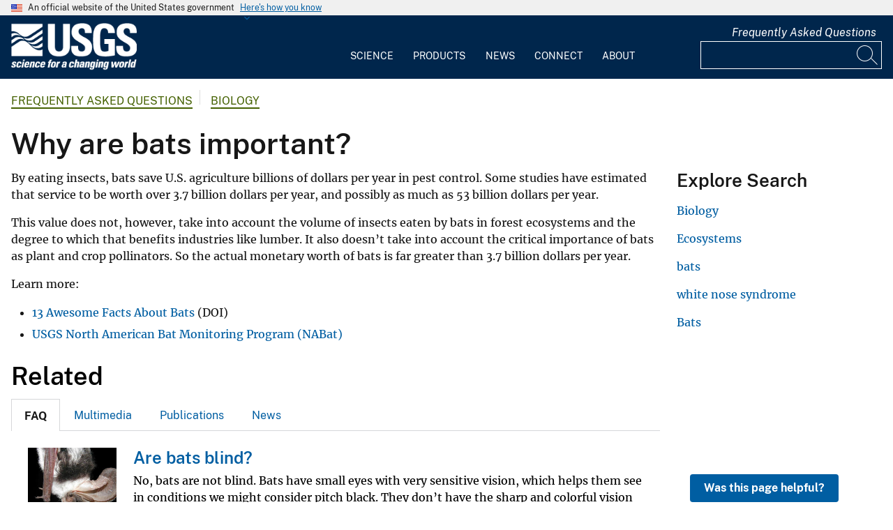

--- FILE ---
content_type: text/html; charset=UTF-8
request_url: https://www.usgs.gov/faqs/why-are-bats-important?qt-news_science_products=7
body_size: 40938
content:
<!DOCTYPE html>
<html lang="en" dir="ltr" prefix="og: https://ogp.me/ns#">
<head>
  <!-- Google Tag Manager -->
  <script>(function(w,d,s,l,i){w[l]=w[l]||[];w[l].push({'gtm.start':
        new Date().getTime(),event:'gtm.js'});var f=d.getElementsByTagName(s)[0],
      j=d.createElement(s),dl=l!='dataLayer'?'&l='+l:'';j.async=true;j.src=
      'https://www.googletagmanager.com/gtm.js?id='+i+dl;f.parentNode.insertBefore(j,f);
    })(window,document,'script','dataLayer', 'GTM-KWRSKS');</script>
  <!-- End Google Tag Manager -->

  <meta charset="utf-8" />
<meta name="description" content="By eating insects, bats save U.S. agriculture billions of dollars per year in pest control. Some studies have estimated that service to be worth over 3.7 billion dollars per year, and possibly as much as 53 billion dollars per year.This value does not, however, take into account the volume of insects eaten by bats in forest ecosystems and the degree to which that benefits industries like lumber. It also doesn’t take into account the critical importance of bats as plant and crop pollinators. So the actual monetary worth of bats is far greater than 3.7 billion dollars per year.Learn more:13 Awesome Facts About Bats (DOI)USGS North American Bat Monitoring Program (NABat)" />
<meta name="keywords" content="bats,white nose syndrome" />
<link rel="canonical" href="https://www.usgs.gov/faqs/why-are-bats-important" />
<meta property="og:site_name" content="USGS" />
<meta property="og:type" content="website" />
<meta property="og:url" content="https://www.usgs.gov/faqs/why-are-bats-important" />
<meta property="og:title" content="Why are bats important?" />
<meta property="og:description" content="By eating insects, bats save U.S. agriculture billions of dollars per year in pest control. Some studies have estimated that service to be worth over 3.7 billion dollars per year, and possibly as much as 53 billion dollars per year.This value does not, however, take into account the volume of insects eaten by bats in forest ecosystems and the degree to which that benefits industries like lumber. It also doesn’t take into account the critical importance of bats as plant and crop pollinators. So the actual monetary worth of bats is far greater than 3.7 billion dollars per year.Learn more:13 Awesome Facts About Bats (DOI)USGS North American Bat Monitoring Program (NABat)" />
<meta property="og:image" content="https://d9-wret.s3.us-west-2.amazonaws.com/assets/palladium/production/s3fs-public/styles/teaser/public/thumbnails/image/01-pollinating-bat.jpg?itok=HI-CZ_Hw" />
<meta property="og:image:alt" content="Pollinating bat. Courtesy Ami Pate, National Park Service" />
<meta name="Generator" content="Drupal 10 (https://www.drupal.org)" />
<meta name="MobileOptimized" content="width" />
<meta name="HandheldFriendly" content="true" />
<meta name="viewport" content="width=device-width, initial-scale=1.0" />
<link rel="icon" href="/themes/custom/usgs_tantalum/favicon.ico" type="image/vnd.microsoft.icon" />

    <title>Why are bats important? | U.S. Geological Survey</title>
    <link rel="manifest" href="/themes/custom/usgs_tantalum/manifest.json">
    <link rel="stylesheet" media="all" href="/core/assets/vendor/jquery.ui/themes/base/core.css?t9elw1" />
<link rel="stylesheet" media="all" href="/core/assets/vendor/jquery.ui/themes/base/controlgroup.css?t9elw1" />
<link rel="stylesheet" media="all" href="/core/assets/vendor/jquery.ui/themes/base/checkboxradio.css?t9elw1" />
<link rel="stylesheet" media="all" href="/core/assets/vendor/jquery.ui/themes/base/resizable.css?t9elw1" />
<link rel="stylesheet" media="all" href="/core/assets/vendor/jquery.ui/themes/base/button.css?t9elw1" />
<link rel="stylesheet" media="all" href="/core/assets/vendor/jquery.ui/themes/base/dialog.css?t9elw1" />
<link rel="stylesheet" media="all" href="/core/misc/components/progress.module.css?t9elw1" />
<link rel="stylesheet" media="all" href="/core/misc/components/ajax-progress.module.css?t9elw1" />
<link rel="stylesheet" media="all" href="/core/modules/system/css/components/align.module.css?t9elw1" />
<link rel="stylesheet" media="all" href="/core/modules/system/css/components/fieldgroup.module.css?t9elw1" />
<link rel="stylesheet" media="all" href="/core/modules/system/css/components/container-inline.module.css?t9elw1" />
<link rel="stylesheet" media="all" href="/core/modules/system/css/components/clearfix.module.css?t9elw1" />
<link rel="stylesheet" media="all" href="/core/modules/system/css/components/details.module.css?t9elw1" />
<link rel="stylesheet" media="all" href="/core/modules/system/css/components/hidden.module.css?t9elw1" />
<link rel="stylesheet" media="all" href="/core/modules/system/css/components/item-list.module.css?t9elw1" />
<link rel="stylesheet" media="all" href="/core/modules/system/css/components/js.module.css?t9elw1" />
<link rel="stylesheet" media="all" href="/core/modules/system/css/components/nowrap.module.css?t9elw1" />
<link rel="stylesheet" media="all" href="/core/modules/system/css/components/position-container.module.css?t9elw1" />
<link rel="stylesheet" media="all" href="/core/modules/system/css/components/reset-appearance.module.css?t9elw1" />
<link rel="stylesheet" media="all" href="/core/modules/system/css/components/resize.module.css?t9elw1" />
<link rel="stylesheet" media="all" href="/core/modules/system/css/components/system-status-counter.css?t9elw1" />
<link rel="stylesheet" media="all" href="/core/modules/system/css/components/system-status-report-counters.css?t9elw1" />
<link rel="stylesheet" media="all" href="/core/modules/system/css/components/system-status-report-general-info.css?t9elw1" />
<link rel="stylesheet" media="all" href="/core/modules/system/css/components/tablesort.module.css?t9elw1" />
<link rel="stylesheet" media="all" href="/modules/contrib/chosen/css/chosen-drupal.css?t9elw1" />
<link rel="stylesheet" media="all" href="/libraries/chosen/chosen.css?t9elw1" />
<link rel="stylesheet" media="all" href="/core/modules/ckeditor5/css/ckeditor5.dialog.fix.css?t9elw1" />
<link rel="stylesheet" media="all" href="/modules/contrib/jquery_ui/assets/vendor/jquery.ui/themes/base/core.css?t9elw1" />
<link rel="stylesheet" media="all" href="/modules/contrib/jquery_ui/assets/vendor/jquery.ui/themes/base/tabs.css?t9elw1" />
<link rel="stylesheet" media="all" href="/modules/contrib/responsive_table_filter/css/responsive-table-filter.css?t9elw1" />
<link rel="stylesheet" media="all" href="/core/modules/views/css/views.module.css?t9elw1" />
<link rel="stylesheet" media="all" href="/core/assets/vendor/jquery.ui/themes/base/theme.css?t9elw1" />
<link rel="stylesheet" media="all" href="/modules/contrib/better_exposed_filters/css/better_exposed_filters.css?t9elw1" />
<link rel="stylesheet" media="all" href="/modules/contrib/extlink/css/extlink.css?t9elw1" />
<link rel="stylesheet" media="all" href="/modules/contrib/improved_multi_select/css/improved_multi_select.css?t9elw1" />
<link rel="stylesheet" media="all" href="/modules/contrib/jquery_ui/assets/vendor/jquery.ui/themes/base/theme.css?t9elw1" />
<link rel="stylesheet" media="all" href="/modules/contrib/paragraphs/css/paragraphs.unpublished.css?t9elw1" />
<link rel="stylesheet" media="all" href="/modules/custom/usgs_products/css/jquery.dataTables.css?t9elw1" />
<link rel="stylesheet" media="all" href="/modules/custom/usgs_products/css/jquery.datetimepicker.min.css?t9elw1" />
<link rel="stylesheet" media="all" href="/modules/custom/usgs_products/css/buttons.dataTables.min.css?t9elw1" />
<link rel="stylesheet" media="all" href="/modules/custom/usgs_views_grid/css/style.css?t9elw1" />
<link rel="stylesheet" media="all" href="//use.fontawesome.com/releases/v6.5.1/css/all.css" />
<link rel="stylesheet" media="all" href="/themes/custom/usgs_tantalum/css/styles.css?t9elw1" />

      </head>
<body class="page-node-faq page-node-49743 user-public">
<!-- Google Tag Manager (noscript) -->
<noscript><iframe src="https://www.googletagmanager.com/ns.html?id=GTM-KWRSKS"
                  height="0" width="0" style="display:none;visibility:hidden"></iframe></noscript>
<!-- End Google Tag Manager (noscript) -->
<a href="#main-content" class="usa-sr-only focusable">
  Skip to main content
</a>

  <div class="dialog-off-canvas-main-canvas" data-off-canvas-main-canvas>
      <section class="usa-banner">
    <div class="usa-banner">
  <div class="usa-accordion">
    <header class="usa-banner__header grid-container">
      <div class="usa-banner__inner">
        <div class="grid-col-auto">
          <img class="usa-banner__header-flag" src="/themes/custom/usgs_tantalum/assets/img/us_flag_small.png" alt="U.S. flag">
        </div>
        <div class="grid-col-fill tablet:grid-col-auto">
          <p class="usa-banner__header-text">An official website of the United States government</p>
          <p class="usa-banner__header-action" aria-hidden="true">Here's how you know</p>
        </div>
        <button class="usa-accordion__button usa-banner__button" aria-expanded="false" aria-controls="gov-banner">
          <span class="usa-banner__button-text">Here's how you know</span>
        </button>
      </div>
    </header>
    <div class="usa-banner__content usa-accordion__content grid-container" id="gov-banner" hidden="">
      <div class="grid-row grid-gap-lg">
        <div class="usa-banner__guidance tablet:grid-col-6">
          <img class="usa-banner__icon usa-media-block__img" src="/themes/custom/usgs_tantalum/assets/img/icon-dot-gov.svg" alt="Dot gov">
          <div class="usa-media-block__body">
            <p>
              <strong>Official websites use .gov</strong>
              <br>
              A <strong>.gov</strong> website belongs to an official government organization in the United States.
            </p>
          </div>
        </div>
        <div class="usa-banner__guidance tablet:grid-col-6">
          <img class="usa-banner__icon usa-media-block__img" src="/themes/custom/usgs_tantalum/assets/img/icon-https.svg" alt="Https">
          <div class="usa-media-block__body">
            <p>
              <strong>Secure .gov websites use HTTPS</strong>
              <br>
              A <strong>lock (<i class="fas fa-lock"></i>)</strong> or <strong>https://</strong> means you’ve safely connected to the .gov website. Share sensitive information only on official, secure websites.
            </p>
          </div>
        </div>
      </div>
    </div>
  </div>
</div>

  </section>
<header class="usa-header" id="header" role="banner">
      <div class="usa-banner-inner">
      
    </div>
    <div class="grid-container">
    <div class="usa-nav-container">
      <div id="logo">
  <a class="logo-img" href="/" accesskey="1" title="Home" aria-label="Home">
    <img src="/themes/custom/usgs_tantalum/usgs_logo.png" alt="Home" />
  </a>
</div>
      <nav class="p-usa-nav desktop-nav" role="navigation">
        <div class="site-name visually-hidden">U.S. Geological Survey</div>
<ul class="usa-nav__primary" role="menu">
      <li class="usa-nav__primary-item dropdown" role="menuitem">
      <i class="fa fa-angle-down" aria-hidden="true"></i>
      <button class="usa-nav__link" aria-expanded="false" aria-controls="extended-mega-nav-section-science-desktop">
        Science
      </button>
      <div id="extended-mega-nav-section-science-desktop" class="usa-nav__submenu usa-megamenu" hidden="">
        <div class="megamenu-grid-container">
                      <div class="megamenu-grid-col">
      <ul class="menu menu--mega-menu-science-col-1 nav">
                      <li>
                                                                                            <a href="/science/science-explorer" class="menu-sub-section section-title" data-drupal-link-system-path="node/277817">Science Explorer</a>
                            <ul class="dropdown-menu">
                      <li>
                                                                      <a href="/science/science-explorer/biology" data-drupal-link-system-path="node/249826">Biology</a>
                  </li>
                      <li>
                                                                      <a href="/science/science-explorer/climate" data-drupal-link-system-path="node/265971">Climate</a>
                  </li>
                      <li>
                                                                      <a href="/science/science-explorer/coasts" data-drupal-link-system-path="node/277818">Coasts</a>
                  </li>
                      <li>
                                                                      <a href="/search?keywords=energy" data-drupal-link-query="{&quot;keywords&quot;:&quot;energy&quot;}" data-drupal-link-system-path="search">Energy</a>
                  </li>
                      <li>
                                                                      <a href="/search?keywords=environmental%20health" data-drupal-link-query="{&quot;keywords&quot;:&quot;environmental health&quot;}" data-drupal-link-system-path="search">Environmental Health</a>
                  </li>
                      <li>
                                                                      <a href="/search?keywords=geology" data-drupal-link-query="{&quot;keywords&quot;:&quot;geology&quot;}" data-drupal-link-system-path="search">Geology</a>
                  </li>
                      <li>
                                                                      <a href="/search?keywords=information%20systems" data-drupal-link-query="{&quot;keywords&quot;:&quot;information systems&quot;}" data-drupal-link-system-path="search">Information Systems</a>
                  </li>
                      <li>
                                                                      <a href="/science/science-explorer/maps-and-mapping" data-drupal-link-system-path="node/279192">Maps and Mapping</a>
                  </li>
                      <li>
                                                                      <a href="/science/science-explorer/minerals" data-drupal-link-system-path="node/279189">Minerals</a>
                  </li>
                      <li>
                                                                      <a href="/search?keywords=methods%20and%20analysis" data-drupal-link-query="{&quot;keywords&quot;:&quot;methods and analysis&quot;}" data-drupal-link-system-path="search">Methods and Analysis</a>
                  </li>
                      <li>
                                                                      <a href="/science/science-explorer/natural-hazards" data-drupal-link-system-path="node/279188">Natural Hazards</a>
                  </li>
                      <li>
                                                                      <a href="/science/science-explorer/ocean" data-drupal-link-system-path="node/279187">Ocean</a>
                  </li>
                      <li>
                                                                      <a href="/science/science-explorer/planetary-science" data-drupal-link-system-path="node/279186">Planetary Science</a>
                  </li>
                      <li>
                                                                      <a href="/search?keywords=science%2Btechnology" data-drupal-link-query="{&quot;keywords&quot;:&quot;science+technology&quot;}" data-drupal-link-system-path="search">Science Technology</a>
                  </li>
                      <li>
                                                                      <a href="/search?keywords=water" data-drupal-link-query="{&quot;keywords&quot;:&quot;water&quot;}" data-drupal-link-system-path="search">Water</a>
                  </li>
          </ul>
  
                  </li>
          </ul>
  
</div>
                      <div class="megamenu-grid-col">
      <ul class="menu menu--mega-menu-science-col-2 nav">
                      <li>
                                                                                            <a href="/science/mission-areas" class="menu-sub-section section-title" data-drupal-link-system-path="node/50541">Mission Areas</a>
                            <ul class="dropdown-menu">
                      <li>
                                                                      <a href="/mission-areas/core-science-systems" data-drupal-link-system-path="group/124">Core Science Systems</a>
                  </li>
                      <li>
                                                                      <a href="/mission-areas/ecosystems" data-drupal-link-system-path="group/125">Ecosystems</a>
                  </li>
                      <li>
                                                                      <a href="/mission-areas/energy-and-minerals" data-drupal-link-system-path="group/127">Geology, Energy, and Minerals</a>
                  </li>
                      <li>
                                                                      <a href="/mission-areas/natural-hazards" data-drupal-link-system-path="group/128">Natural Hazards</a>
                  </li>
                      <li>
                                                                      <a href="/mission-areas/water-resources" data-drupal-link-system-path="group/129">Water Resources</a>
                  </li>
          </ul>
  
                  </li>
                      <li>
                                                                                            <a href="/science/programs" class="menu-sub-section section-title" data-drupal-link-system-path="node/50542">Programs</a>
                  </li>
          </ul>
  
</div>
                      <div class="megamenu-grid-col">
      <ul class="menu menu--mega-menu-science-col-3 nav">
                      <li>
                                                                                            <a href="/science/regions" class="menu-sub-section section-title" data-drupal-link-system-path="node/50543">Regions</a>
                            <ul class="dropdown-menu">
                      <li>
                                                                      <a href="/regions/northeast-region">Northeast Region</a>
                  </li>
                      <li>
                                                                      <a href="/regions/southeast" data-drupal-link-system-path="group/367">Southeast Region</a>
                  </li>
                      <li>
                                                                      <a href="/regions/midcontinent" data-drupal-link-system-path="group/368">Midcontinent Region</a>
                  </li>
                      <li>
                                                                      <a href="/regions/rocky-mountain-region">Rocky Mountain Region</a>
                  </li>
                      <li>
                                                                      <a href="/regions/southwest" data-drupal-link-system-path="group/375">Southwest Region</a>
                  </li>
                      <li>
                                                                      <a href="/regions/alaska" data-drupal-link-system-path="group/376">Alaska Region</a>
                  </li>
                      <li>
                                                                      <a href="/regions/northwest-pacific-islands" data-drupal-link-system-path="group/377">Northwest-Pacific Islands Region</a>
                  </li>
          </ul>
  
                  </li>
          </ul>
  
</div>
                      <div class="megamenu-grid-col">
      <ul class="menu menu--mega-menu-science-col-4 nav">
                      <li>
                                                                                            <a href="/science/science-centers" class="menu-sub-section section-title" data-drupal-link-system-path="node/50544">Science Centers</a>
                  </li>
                      <li>
                                                                                            <a href="/science/observatories" class="menu-sub-section section-title" data-drupal-link-system-path="node/50545">Observatories</a>
                  </li>
                      <li>
                                                                                            <a href="/science/laboratories" class="menu-sub-section section-title" data-drupal-link-system-path="node/50546">Laboratories</a>
                  </li>
                      <li>
                                                                                            <a href="/science/faqs" class="menu-sub-section section-title" data-drupal-link-system-path="group/466">Frequently Asked Questions</a>
                  </li>
                      <li>
                                                                                            <a href="/educational-resources" class="menu-sub-section section-title" data-drupal-link-system-path="group/336">Educational Resources</a>
                  </li>
                      <li>
                                                                                            <a href="/science/special-topics" class="section-title" data-drupal-link-system-path="node/281238">Special Topics</a>
                  </li>
          </ul>
  
</div>
                  </div>
      </div>
    </li>
      <li class="usa-nav__primary-item dropdown" role="menuitem">
      <i class="fa fa-angle-down" aria-hidden="true"></i>
      <button class="usa-nav__link" aria-expanded="false" aria-controls="extended-mega-nav-section-products-desktop">
        Products
      </button>
      <div id="extended-mega-nav-section-products-desktop" class="usa-nav__submenu usa-megamenu" hidden="">
        <div class="megamenu-grid-container">
                      <div class="megamenu-grid-col">
      <ul class="menu menu--mega-menu-products-col-1 nav">
                      <li>
                                                                                            <a href="/products/data" class="menu-sub-section section-title" data-drupal-link-system-path="node/229161">Data</a>
                            <ul class="dropdown-menu">
                      <li>
                                                                      <a href="/products/data-and-tools/data-management">Data Management</a>
                  </li>
                      <li>
                                                                      <a href="/products/data/data-releases" data-drupal-link-system-path="node/229163">Data Releases</a>
                  </li>
                      <li>
                                                                      <a href="/products/data/real-time-data" data-drupal-link-system-path="node/229162">Real-time Data</a>
                  </li>
                      <li>
                                                                      <a href="/products/data/all-data" data-drupal-link-system-path="node/229166">All Data</a>
                  </li>
          </ul>
  
                  </li>
                      <li>
                                                                                            <a href="/products/maps" class="menu-sub-section section-title" data-drupal-link-system-path="node/229167">Maps</a>
                            <ul class="dropdown-menu">
                      <li>
                                                                      <a href="/programs/national-cooperative-geologic-mapping-program/science/national-geologic-map-database-0" data-drupal-link-system-path="node/43621">Geologic Maps</a>
                  </li>
                      <li>
                                                                      <a href="/products/maps/map-releases" data-drupal-link-system-path="node/281195">Map Releases</a>
                  </li>
                      <li>
                                                                      <a href="/programs/national-geospatial-program/topographic-maps" data-drupal-link-system-path="node/24635">Topographic (Topo) Maps</a>
                  </li>
                      <li>
                                                                      <a href="/products/maps/volcanic-maps" data-drupal-link-system-path="node/279182">Volcanic Maps</a>
                  </li>
                      <li>
                                                                      <a href="/products/maps/all-maps" data-drupal-link-system-path="node/279183">All Maps</a>
                  </li>
          </ul>
  
                  </li>
          </ul>
  
</div>
                      <div class="megamenu-grid-col">
      <ul class="menu menu--mega-menu-products-col-2 nav">
                      <li>
                                                                                            <a href="/products/multimedia-gallery" class="menu-sub-section section-title" data-drupal-link-system-path="node/229181">Multimedia Gallery</a>
                            <ul class="dropdown-menu">
                      <li>
                                                                      <a href="/products/multimedia-gallery/audio" data-drupal-link-system-path="node/229185">Audio</a>
                  </li>
                      <li>
                                                                      <a href="/products/multimedia-gallery/images" data-drupal-link-system-path="node/229182">Images</a>
                  </li>
                      <li>
                                                                      <a href="/products/multimedia-gallery/stereograms" data-drupal-link-system-path="node/279194">Stereograms</a>
                  </li>
                      <li>
                                                                      <a href="/products/multimedia-gallery/videos" data-drupal-link-system-path="node/229184">Videos</a>
                  </li>
                      <li>
                                                                      <a href="/products/multimedia-gallery/webcams" data-drupal-link-system-path="node/229186">Webcams</a>
                  </li>
                      <li>
                                                                      <a href="/products/multimedia-gallery/all-multimedia" data-drupal-link-system-path="node/229183">All Multimedia</a>
                  </li>
          </ul>
  
                  </li>
          </ul>
  
</div>
                      <div class="megamenu-grid-col">
      <ul class="menu menu--mega-menu-products-col-3 nav">
                      <li>
                                                                                            <a href="/products/publications" class="menu-sub-section section-title" data-drupal-link-system-path="node/229169">Publications</a>
                  </li>
                      <li>
                                                                                            <a href="/products/web-tools" class="menu-sub-section section-title" data-drupal-link-system-path="node/265942">Web Tools</a>
                            <ul class="dropdown-menu">
                      <li>
                                                                      <a href="/web-tools/alerts-and-notification-services">Alert and Notification Services</a>
                  </li>
                      <li>
                                                                      <a href="/products/web-tools/apis" data-drupal-link-system-path="node/265948">APIs</a>
                  </li>
                      <li>
                                                                      <a href="/products/web-tools/data-access-tools" data-drupal-link-system-path="node/265949">Data Access Tools</a>
                  </li>
                      <li>
                                                                      <a href="/products/web-tools/data-analysis-tools" data-drupal-link-system-path="node/265950">Data Analysis Tools</a>
                  </li>
                      <li>
                                                                      <a href="/products/web-tools/data-visualizations" data-drupal-link-system-path="node/265951">Data Visualizations</a>
                  </li>
                      <li>
                                                                      <a href="/products/web-tools/interactive-maps" data-drupal-link-system-path="node/265952">Interactive Maps</a>
                  </li>
                      <li>
                                                                      <a href="/products/web-tools/all-web-tools" data-drupal-link-system-path="node/265954">All Web Tools</a>
                  </li>
          </ul>
  
                  </li>
          </ul>
  
</div>
                      <div class="megamenu-grid-col">
      <ul class="menu menu--mega-menu-products-col-4 nav">
                      <li>
                                                                                            <a href="/products/software" class="menu-sub-section section-title" data-drupal-link-system-path="node/265943">Software</a>
                  </li>
                      <li>
                                                                                            <a href="/us-board-on-geographic-names" class="menu-sub-section section-title" data-drupal-link-system-path="group/321">U.S. Board on Geographic Names</a>
                  </li>
                      <li>
                                                                                            <a href="/programs/national-geospatial-program/national-map" class="menu-sub-section section-title" data-drupal-link-system-path="node/25338">The National Map</a>
                  </li>
                      <li>
                                                                                            <a href="/library" class="menu-sub-section section-title">USGS Library</a>
                  </li>
                      <li>
                                                                                            <a href="https://store.usgs.gov" class="menu-sub-section section-title">USGS Store</a>
                  </li>
                      <li>
                                                                                            <a href="https://store.usgs.gov/recreational-passes" class="menu-sub-section section-title" target="_blank">Park Passes</a>
                  </li>
          </ul>
  
</div>
                  </div>
      </div>
    </li>
      <li class="usa-nav__primary-item dropdown" role="menuitem">
      <i class="fa fa-angle-down" aria-hidden="true"></i>
      <button class="usa-nav__link" aria-expanded="false" aria-controls="extended-mega-nav-section-news-desktop">
        News
      </button>
      <div id="extended-mega-nav-section-news-desktop" class="usa-nav__submenu usa-megamenu" hidden="">
        <div class="megamenu-grid-container">
                      <div class="megamenu-grid-col">
      <ul class="menu menu--mega-menu-news-col-1 nav">
                      <li>
                                                                                            <a href="/news/news-releases" class="menu-sub-section section-title" data-drupal-link-system-path="node/265956">News Releases</a>
                            <ul class="dropdown-menu">
                      <li>
                                                                      <a href="/news/news-releases/national-news-releases" data-drupal-link-system-path="node/265959">National News Releases</a>
                  </li>
                      <li>
                                                                      <a href="/news/news-releases/state-news-releases" data-drupal-link-system-path="node/265960">State News Releases</a>
                  </li>
                      <li>
                                                                      <a href="/news/news-releases/all-news-releases" data-drupal-link-system-path="node/265968">All News Releases</a>
                  </li>
          </ul>
  
                  </li>
          </ul>
  
</div>
                      <div class="megamenu-grid-col">
      <ul class="menu menu--mega-menu-news-col-2 nav">
                      <li>
                                                                                            <a href="/news/featured-stories" class="menu-sub-section section-title" data-drupal-link-system-path="node/265955">Featured Stories</a>
                  </li>
                      <li>
                                                                                            <a href="/news/science-snippets" class="menu-sub-section section-title" data-drupal-link-system-path="node/265969">Science Snippets</a>
                  </li>
                      <li>
                                                                                            <a href="/news/technical-announcements" class="menu-sub-section section-title" data-drupal-link-system-path="node/265970">Technical Announcements</a>
                  </li>
          </ul>
  
</div>
                      <div class="megamenu-grid-col">
      <ul class="menu menu--mega-menu-news-col-3 nav">
                      <li>
                                                                                            <a href="/news/employees-in-the-news" class="menu-sub-section section-title" data-drupal-link-system-path="node/265972">Employees in the News</a>
                  </li>
                      <li>
                                                                                            <a href="/news/get-our-news" class="menu-sub-section section-title" data-drupal-link-system-path="node/265973">Get Our News</a>
                  </li>
                      <li>
                                                                                            <a href="/news/media-contacts" class="menu-sub-section section-title" data-drupal-link-system-path="node/265974">Media Contacts</a>
                  </li>
          </ul>
  
</div>
                      <div class="megamenu-grid-col">
      <ul class="menu menu--mega-menu-news-col-4 nav">
                      <li>
                                                                                            <a href="/news/im-a-reporter" class="menu-sub-section section-title" data-drupal-link-system-path="node/265976">I&#039;m a Reporter</a>
                            <ul class="dropdown-menu">
                      <li>
                                                                      <a href="/programs/earthquake-hazards/connect" data-drupal-link-system-path="node/12889">Earthquake Questions</a>
                  </li>
                      <li>
                                                                      <a href="mailto:becker@usgs.gov">Request Footage</a>
                  </li>
                      <li>
                                                                      <a href="/products/multimedia-gallery" data-drupal-link-system-path="node/229181">Multimedia Gallery</a>
                  </li>
          </ul>
  
                  </li>
          </ul>
  
</div>
                  </div>
      </div>
    </li>
      <li class="usa-nav__primary-item dropdown" role="menuitem">
      <i class="fa fa-angle-down" aria-hidden="true"></i>
      <button class="usa-nav__link" aria-expanded="false" aria-controls="extended-mega-nav-section-connect-desktop">
        Connect
      </button>
      <div id="extended-mega-nav-section-connect-desktop" class="usa-nav__submenu usa-megamenu" hidden="">
        <div class="megamenu-grid-container">
                      <div class="megamenu-grid-col">
      <ul class="menu menu--mega-menu-connect-col-1 nav">
                      <li>
                                                                                            <a href="/connect/headquarters" class="menu-sub-section section-title" data-drupal-link-system-path="node/265978">Headquarters</a>
                            <ul class="dropdown-menu">
                      <li>
                                                                      <span>12201 Sunrise Valley Drive  Reston, VA 20192</span>
                  </li>
          </ul>
  
                  </li>
          </ul>
  
</div>
                      <div class="megamenu-grid-col">
      <ul class="menu menu--mega-menu-connect-col-2 nav">
                      <li>
                                                                                            <a href="/connect/locations" class="menu-sub-section section-title" data-drupal-link-system-path="node/265983">Locations</a>
                  </li>
                      <li>
                                                                                            <a href="/connect/staff-profiles" class="menu-sub-section section-title" data-drupal-link-system-path="node/265984">Staff Profiles</a>
                  </li>
          </ul>
  
</div>
                      <div class="megamenu-grid-col">
      <ul class="menu menu--mega-menu-connect-col-3 nav">
                      <li>
                                                                                            <a href="/connect/social-media" class="menu-sub-section section-title" data-drupal-link-system-path="node/265985">Social Media</a>
                  </li>
                      <li>
                                                                                            <a href="/human-capital" class="menu-sub-section section-title" data-drupal-link-system-path="group/169">Careers</a>
                  </li>
          </ul>
  
</div>
                      <div class="megamenu-grid-col">
      <ul class="menu menu--mega-menu-connect-col-4 nav">
                      <li>
                                                                                            <a href="https://answers.usgs.gov" class="menu-sub-section section-title">Contact Us</a>
                            <ul class="dropdown-menu">
                      <li>
                                                                      <a href="https://answers.usgs.gov/">Email</a>
                  </li>
                      <li>
                                                                      <a href="tel:+18882758747">USGS Store 1-888-275-8747</a>
                  </li>
          </ul>
  
                  </li>
          </ul>
  
</div>
                  </div>
      </div>
    </li>
      <li class="usa-nav__primary-item dropdown" role="menuitem">
      <i class="fa fa-angle-down" aria-hidden="true"></i>
      <button class="usa-nav__link" aria-expanded="false" aria-controls="extended-mega-nav-section-about-desktop">
        About
      </button>
      <div id="extended-mega-nav-section-about-desktop" class="usa-nav__submenu usa-megamenu" hidden="">
        <div class="megamenu-grid-container">
                      <div class="megamenu-grid-col">
      <ul class="menu menu--mega-menu-about-col-1 nav">
                      <li>
                                                                                            <a href="/about/about-us" class="menu-sub-section section-title" data-drupal-link-system-path="node/229174">About Us</a>
                            <ul class="dropdown-menu">
                      <li>
                                                                      <a href="/about/about-us/who-we-are" data-drupal-link-system-path="node/229175">Who We Are</a>
                  </li>
                      <li>
                                                                      <a href="https://pubs.usgs.gov/circ/c1050/">Our History</a>
                  </li>
                      <li>
                                                                      <a href="/about/about-us/past-directors" data-drupal-link-system-path="node/229176">Past Directors</a>
                  </li>
          </ul>
  
                  </li>
                      <li>
                                                                                            <a href="/survey-manual" class="menu-sub-section section-title" data-drupal-link-system-path="group/325">Survey Manual</a>
                  </li>
                      <li>
                                                                                            <a href="/about/key-officials" class="section-title" data-drupal-link-system-path="node/229172">Key Officials</a>
                            <ul class="dropdown-menu">
                      <li>
                                                                      <a href="/media/images/usgs-organizational-chart-key-officials" data-drupal-link-system-path="media/101429">Organizational Chart</a>
                  </li>
          </ul>
  
                  </li>
          </ul>
  
</div>
                      <div class="megamenu-grid-col">
      <ul class="menu menu--mega-menu-about-col-2 nav">
                      <li>
                                                                                            <a href="/about/organization" class="menu-sub-section section-title" data-drupal-link-system-path="node/229173">Organization</a>
                            <ul class="dropdown-menu">
                      <li>
                                                                      <a href="/science/mission-areas" data-drupal-link-system-path="node/50541">Mission Areas</a>
                  </li>
                      <li>
                                                                      <a href="/science/programs" data-drupal-link-system-path="node/50542">Programs</a>
                  </li>
                      <li>
                                                                      <a href="/science/regions" data-drupal-link-system-path="node/50543">Regions</a>
                  </li>
                      <li>
                                                                      <a href="/science/science-centers" data-drupal-link-system-path="node/50544">Science Centers</a>
                  </li>
                      <li>
                                                                      <a href="/science/observatories" data-drupal-link-system-path="node/50545">Observatories</a>
                  </li>
                      <li>
                                                                      <a href="/science/laboratories" data-drupal-link-system-path="node/50546">Laboratories</a>
                  </li>
                      <li>
                                                                      <a href="/about/organization/science-support-offices" data-drupal-link-system-path="node/279224">Science Support Offices</a>
                  </li>
          </ul>
  
                  </li>
          </ul>
  
</div>
                      <div class="megamenu-grid-col">
      <ul class="menu menu--mega-menu-about-col-3 nav">
                      <li>
                                                                                            <a href="/about/congressional" class="menu-sub-section section-title" data-drupal-link-system-path="node/229177">Congressional</a>
                            <ul class="dropdown-menu">
                      <li>
                                                                      <a href="/about/congressional/statements" data-drupal-link-system-path="node/229179">Statements</a>
                  </li>
                      <li>
                                                                      <a href="/about/about-us/congressional/contactss">Contacts</a>
                  </li>
          </ul>
  
                  </li>
                      <li>
                                                                                            <a href="/budget" class="menu-sub-section section-title">Budget</a>
                  </li>
                      <li>
                                                                                            <a href="/human-capital" class="menu-sub-section section-title" data-drupal-link-system-path="group/169">Careers and Employees</a>
                  </li>
                      <li>
                                                                                            <a href="/office-of-diversity-and-equal-opportunity" class="menu-sub-section section-title">Diversity and Equal Opportunity</a>
                  </li>
          </ul>
  
</div>
                      <div class="megamenu-grid-col">
      <ul class="menu menu--mega-menu-about-col-4 nav">
                      <li>
                                                                                            <a href="/about/doing-business" class="menu-sub-section section-title" data-drupal-link-system-path="node/280954">Doing Business</a>
                            <ul class="dropdown-menu">
                      <li>
                                                                      <a href="/office-of-acquisition-and-grants" data-drupal-link-system-path="group/350">Acquisition and Financial Assistance </a>
                  </li>
          </ul>
  
                  </li>
                      <li>
                                                                                            <a href="/programs/emergency-management" class="menu-sub-section section-title" data-drupal-link-system-path="group/160">Emergency Management</a>
                  </li>
          </ul>
  
</div>
                  </div>
      </div>
    </li>
  </ul>
      </nav>
      <div class="search-social">
          <div class="region region--tools">
    <div id="block-sharebuttons" class="block block-simple-block block-simple-blockshare-buttons">
  
    
      <div class="tex2jax_process">
<div class="a2a_kit a2a_kit_size_32 a2a_default_style" aria-labelledby="share-social-media" role="menu">
<ul>
<li role="menuitem"><a class="a2a_button_facebook"><span class="fab fa-facebook-f">&nbsp;</span><span>Facebook</span></a></li>
<li role="menuitem"><a class="a2a_button_twitter"><span class="fa-brands fa-x-twitter">&nbsp;</span><span>Twitter</span></a></li>
<li role="menuitem"><a class="a2a_button_linkedin"><span class="fab fa-linkedin-in">&nbsp;</span><span>Linkedin</span></a></li>
<li role="menuitem"><a class="a2a_button_digg"><span class="fab fa-digg">&nbsp;</span><span>Digg</span></a></li>
<li role="menuitem"><a class="a2a_button_reddit"><span class="fab fa-reddit">&nbsp;</span><span>Reddit</span></a></li>
<li role="menuitem"><a class="a2a_button_pinterest"><span class="fab fa-pinterest">&nbsp;</span><span>Pinterest</span></a></li>
<li role="menuitem"><a class="a2a_button_email"><span class="far fa-envelope-open">&nbsp;</span><span>Email</span></a></li>
</ul>
</div>
</div>

  </div>
<div id="block-tools" class="block block-simple-block block-simple-blocktools">
  
    
      <div class="tex2jax_process">
<p><a href="https://www.usgs.gov/science/faqs">Frequently Asked Questions</a></p>
</div>

  </div>

  </div>

          <div class="region region--search">
    <div id="block-exposedformsearchpage-results" class="views-exposed-form-search-page-results block block-views block-views-exposed-filter-blocksearch-page-results">
  
    
      <form class="views-exposed-form usa-form" data-drupal-target-view="search-page_results" data-drupal-selector="views-exposed-form-search-page-results" action="/search" method="get" id="views-exposed-form-search-page-results" accept-charset="UTF-8" novalidate>
  <div class="form-item js-form-item form-type-textfield js-form-type-textfield form-item-keywords js-form-item-keywords form-no-label">
          <input placeholder="Search" data-drupal-selector="edit-keywords" type="text" id="edit-keywords" name="keywords" value="" size="30" maxlength="128" class="form-text usa-input" aria-label="Input"/>
        
  
  </div>
<div data-drupal-selector="edit-actions" class="form-actions js-form-wrapper form-wrapper" id="edit-actions--5"><label class="usa-sr-only">Label</label><input  class="fas fa-search button js-form-submit form-submit usa-button" aria-label="Search" data-drupal-selector="edit-submit-search" type="submit" id="edit-submit-search" value="" aria-label="Button" /></div>


</form>

  </div>

  </div>

      </div>
      <button class="mobile-nav-open">
        <span class="usa-sr-only">Menu</span>
      </button>
    </div>
  </div>
</header>
<nav class="p-usa-nav mobile-nav" role="navigation">
  <div class="mobile-nav-top">
    <div id="block-exposedformsearchpage-results--2" class="views-exposed-form-search-page-results block block-views block-views-exposed-filter-blocksearch-page-results">
  
    
      <form class="views-exposed-form usa-form" data-drupal-target-view="search-page_results" data-drupal-selector="views-exposed-form-search-page-results-2" action="/search" method="get" id="views-exposed-form-search-page-results--2" accept-charset="UTF-8" novalidate>
  <div class="form-item js-form-item form-type-textfield js-form-type-textfield form-item-keywords js-form-item-keywords form-no-label">
          <input placeholder="Search" data-drupal-selector="edit-keywords" type="text" id="edit-keywords--2" name="keywords" value="" size="30" maxlength="128" class="form-text usa-input" aria-label="Input"/>
        
  
  </div>
<div data-drupal-selector="edit-actions" class="form-actions js-form-wrapper form-wrapper" id="edit-actions--6"><label class="usa-sr-only">Label</label><input  class="fas fa-search button js-form-submit form-submit usa-button" aria-label="Search" data-drupal-selector="edit-submit-search-2" type="submit" id="edit-submit-search--2" value="" aria-label="Button" /></div>


</form>

  </div>

    <button class="mobile-nav-close">
      <span class="usa-sr-only">Close</span>
    </button>
  </div>
  <div class="main-menu">
    <div class="site-name visually-hidden">U.S. Geological Survey</div>
<ul class="usa-nav__primary" role="menu">
      <li class="usa-nav__primary-item dropdown" role="menuitem">
      <i class="fa fa-angle-down" aria-hidden="true"></i>
      <button class="usa-nav__link" aria-expanded="false" aria-controls="extended-mega-nav-section-science-mobile">
        Science
      </button>
      <div id="extended-mega-nav-section-science-mobile" class="usa-nav__submenu usa-megamenu" hidden="">
        <div class="megamenu-grid-container">
                      <div class="megamenu-grid-col">
      <ul class="menu menu--mega-menu-science-col-1 nav">
                      <li>
                                                                                            <a href="/science/science-explorer" class="menu-sub-section section-title" data-drupal-link-system-path="node/277817">Science Explorer</a>
                  </li>
          </ul>
  
</div>
                      <div class="megamenu-grid-col">
      <ul class="menu menu--mega-menu-science-col-2 nav">
                      <li>
                                                                                            <a href="/science/mission-areas" class="menu-sub-section section-title" data-drupal-link-system-path="node/50541">Mission Areas</a>
                  </li>
                      <li>
                                                                                            <a href="/science/programs" class="menu-sub-section section-title" data-drupal-link-system-path="node/50542">Programs</a>
                  </li>
          </ul>
  
</div>
                      <div class="megamenu-grid-col">
      <ul class="menu menu--mega-menu-science-col-3 nav">
                      <li>
                                                                                            <a href="/science/regions" class="menu-sub-section section-title" data-drupal-link-system-path="node/50543">Regions</a>
                  </li>
          </ul>
  
</div>
                      <div class="megamenu-grid-col">
      <ul class="menu menu--mega-menu-science-col-4 nav">
                      <li>
                                                                                            <a href="/science/science-centers" class="menu-sub-section section-title" data-drupal-link-system-path="node/50544">Science Centers</a>
                  </li>
                      <li>
                                                                                            <a href="/science/observatories" class="menu-sub-section section-title" data-drupal-link-system-path="node/50545">Observatories</a>
                  </li>
                      <li>
                                                                                            <a href="/science/laboratories" class="menu-sub-section section-title" data-drupal-link-system-path="node/50546">Laboratories</a>
                  </li>
                      <li>
                                                                                            <a href="/science/faqs" class="menu-sub-section section-title" data-drupal-link-system-path="group/466">Frequently Asked Questions</a>
                  </li>
                      <li>
                                                                                            <a href="/educational-resources" class="menu-sub-section section-title" data-drupal-link-system-path="group/336">Educational Resources</a>
                  </li>
                      <li>
                                                                                            <a href="/science/special-topics" class="section-title" data-drupal-link-system-path="node/281238">Special Topics</a>
                  </li>
          </ul>
  
</div>
                  </div>
      </div>
    </li>
      <li class="usa-nav__primary-item dropdown" role="menuitem">
      <i class="fa fa-angle-down" aria-hidden="true"></i>
      <button class="usa-nav__link" aria-expanded="false" aria-controls="extended-mega-nav-section-products-mobile">
        Products
      </button>
      <div id="extended-mega-nav-section-products-mobile" class="usa-nav__submenu usa-megamenu" hidden="">
        <div class="megamenu-grid-container">
                      <div class="megamenu-grid-col">
      <ul class="menu menu--mega-menu-products-col-1 nav">
                      <li>
                                                                                            <a href="/products/data" class="menu-sub-section section-title" data-drupal-link-system-path="node/229161">Data</a>
                  </li>
                      <li>
                                                                                            <a href="/products/maps" class="menu-sub-section section-title" data-drupal-link-system-path="node/229167">Maps</a>
                  </li>
          </ul>
  
</div>
                      <div class="megamenu-grid-col">
      <ul class="menu menu--mega-menu-products-col-2 nav">
                      <li>
                                                                                            <a href="/products/multimedia-gallery" class="menu-sub-section section-title" data-drupal-link-system-path="node/229181">Multimedia Gallery</a>
                  </li>
          </ul>
  
</div>
                      <div class="megamenu-grid-col">
      <ul class="menu menu--mega-menu-products-col-3 nav">
                      <li>
                                                                                            <a href="/products/publications" class="menu-sub-section section-title" data-drupal-link-system-path="node/229169">Publications</a>
                  </li>
                      <li>
                                                                                            <a href="/products/web-tools" class="menu-sub-section section-title" data-drupal-link-system-path="node/265942">Web Tools</a>
                  </li>
          </ul>
  
</div>
                      <div class="megamenu-grid-col">
      <ul class="menu menu--mega-menu-products-col-4 nav">
                      <li>
                                                                                            <a href="/products/software" class="menu-sub-section section-title" data-drupal-link-system-path="node/265943">Software</a>
                  </li>
                      <li>
                                                                                            <a href="/us-board-on-geographic-names" class="menu-sub-section section-title" data-drupal-link-system-path="group/321">U.S. Board on Geographic Names</a>
                  </li>
                      <li>
                                                                                            <a href="/programs/national-geospatial-program/national-map" class="menu-sub-section section-title" data-drupal-link-system-path="node/25338">The National Map</a>
                  </li>
                      <li>
                                                                                            <a href="/library" class="menu-sub-section section-title">USGS Library</a>
                  </li>
                      <li>
                                                                                            <a href="https://store.usgs.gov" class="menu-sub-section section-title">USGS Store</a>
                  </li>
                      <li>
                                                                                            <a href="https://store.usgs.gov/recreational-passes" class="menu-sub-section section-title" target="_blank">Park Passes</a>
                  </li>
          </ul>
  
</div>
                  </div>
      </div>
    </li>
      <li class="usa-nav__primary-item dropdown" role="menuitem">
      <i class="fa fa-angle-down" aria-hidden="true"></i>
      <button class="usa-nav__link" aria-expanded="false" aria-controls="extended-mega-nav-section-news-mobile">
        News
      </button>
      <div id="extended-mega-nav-section-news-mobile" class="usa-nav__submenu usa-megamenu" hidden="">
        <div class="megamenu-grid-container">
                      <div class="megamenu-grid-col">
      <ul class="menu menu--mega-menu-news-col-1 nav">
                      <li>
                                                                                            <a href="/news/news-releases" class="menu-sub-section section-title" data-drupal-link-system-path="node/265956">News Releases</a>
                  </li>
          </ul>
  
</div>
                      <div class="megamenu-grid-col">
      <ul class="menu menu--mega-menu-news-col-2 nav">
                      <li>
                                                                                            <a href="/news/featured-stories" class="menu-sub-section section-title" data-drupal-link-system-path="node/265955">Featured Stories</a>
                  </li>
                      <li>
                                                                                            <a href="/news/science-snippets" class="menu-sub-section section-title" data-drupal-link-system-path="node/265969">Science Snippets</a>
                  </li>
                      <li>
                                                                                            <a href="/news/technical-announcements" class="menu-sub-section section-title" data-drupal-link-system-path="node/265970">Technical Announcements</a>
                  </li>
          </ul>
  
</div>
                      <div class="megamenu-grid-col">
      <ul class="menu menu--mega-menu-news-col-3 nav">
                      <li>
                                                                                            <a href="/news/employees-in-the-news" class="menu-sub-section section-title" data-drupal-link-system-path="node/265972">Employees in the News</a>
                  </li>
                      <li>
                                                                                            <a href="/news/get-our-news" class="menu-sub-section section-title" data-drupal-link-system-path="node/265973">Get Our News</a>
                  </li>
                      <li>
                                                                                            <a href="/news/media-contacts" class="menu-sub-section section-title" data-drupal-link-system-path="node/265974">Media Contacts</a>
                  </li>
          </ul>
  
</div>
                      <div class="megamenu-grid-col">
      <ul class="menu menu--mega-menu-news-col-4 nav">
                      <li>
                                                                                            <a href="/news/im-a-reporter" class="menu-sub-section section-title" data-drupal-link-system-path="node/265976">I&#039;m a Reporter</a>
                  </li>
          </ul>
  
</div>
                  </div>
      </div>
    </li>
      <li class="usa-nav__primary-item dropdown" role="menuitem">
      <i class="fa fa-angle-down" aria-hidden="true"></i>
      <button class="usa-nav__link" aria-expanded="false" aria-controls="extended-mega-nav-section-connect-mobile">
        Connect
      </button>
      <div id="extended-mega-nav-section-connect-mobile" class="usa-nav__submenu usa-megamenu" hidden="">
        <div class="megamenu-grid-container">
                      <div class="megamenu-grid-col">
      <ul class="menu menu--mega-menu-connect-col-1 nav">
                      <li>
                                                                                            <a href="/connect/headquarters" class="menu-sub-section section-title" data-drupal-link-system-path="node/265978">Headquarters</a>
                  </li>
          </ul>
  
</div>
                      <div class="megamenu-grid-col">
      <ul class="menu menu--mega-menu-connect-col-2 nav">
                      <li>
                                                                                            <a href="/connect/locations" class="menu-sub-section section-title" data-drupal-link-system-path="node/265983">Locations</a>
                  </li>
                      <li>
                                                                                            <a href="/connect/staff-profiles" class="menu-sub-section section-title" data-drupal-link-system-path="node/265984">Staff Profiles</a>
                  </li>
          </ul>
  
</div>
                      <div class="megamenu-grid-col">
      <ul class="menu menu--mega-menu-connect-col-3 nav">
                      <li>
                                                                                            <a href="/connect/social-media" class="menu-sub-section section-title" data-drupal-link-system-path="node/265985">Social Media</a>
                  </li>
                      <li>
                                                                                            <a href="/human-capital" class="menu-sub-section section-title" data-drupal-link-system-path="group/169">Careers</a>
                  </li>
          </ul>
  
</div>
                      <div class="megamenu-grid-col">
      <ul class="menu menu--mega-menu-connect-col-4 nav">
                      <li>
                                                                                            <a href="https://answers.usgs.gov" class="menu-sub-section section-title">Contact Us</a>
                  </li>
          </ul>
  
</div>
                  </div>
      </div>
    </li>
      <li class="usa-nav__primary-item dropdown" role="menuitem">
      <i class="fa fa-angle-down" aria-hidden="true"></i>
      <button class="usa-nav__link" aria-expanded="false" aria-controls="extended-mega-nav-section-about-mobile">
        About
      </button>
      <div id="extended-mega-nav-section-about-mobile" class="usa-nav__submenu usa-megamenu" hidden="">
        <div class="megamenu-grid-container">
                      <div class="megamenu-grid-col">
      <ul class="menu menu--mega-menu-about-col-1 nav">
                      <li>
                                                                                            <a href="/about/about-us" class="menu-sub-section section-title" data-drupal-link-system-path="node/229174">About Us</a>
                  </li>
                      <li>
                                                                                            <a href="/survey-manual" class="menu-sub-section section-title" data-drupal-link-system-path="group/325">Survey Manual</a>
                  </li>
                      <li>
                                                                                            <a href="/about/key-officials" class="section-title" data-drupal-link-system-path="node/229172">Key Officials</a>
                  </li>
          </ul>
  
</div>
                      <div class="megamenu-grid-col">
      <ul class="menu menu--mega-menu-about-col-2 nav">
                      <li>
                                                                                            <a href="/about/organization" class="menu-sub-section section-title" data-drupal-link-system-path="node/229173">Organization</a>
                  </li>
          </ul>
  
</div>
                      <div class="megamenu-grid-col">
      <ul class="menu menu--mega-menu-about-col-3 nav">
                      <li>
                                                                                            <a href="/about/congressional" class="menu-sub-section section-title" data-drupal-link-system-path="node/229177">Congressional</a>
                  </li>
                      <li>
                                                                                            <a href="/budget" class="menu-sub-section section-title">Budget</a>
                  </li>
                      <li>
                                                                                            <a href="/human-capital" class="menu-sub-section section-title" data-drupal-link-system-path="group/169">Careers and Employees</a>
                  </li>
                      <li>
                                                                                            <a href="/office-of-diversity-and-equal-opportunity" class="menu-sub-section section-title">Diversity and Equal Opportunity</a>
                  </li>
          </ul>
  
</div>
                      <div class="megamenu-grid-col">
      <ul class="menu menu--mega-menu-about-col-4 nav">
                      <li>
                                                                                            <a href="/about/doing-business" class="menu-sub-section section-title" data-drupal-link-system-path="node/280954">Doing Business</a>
                  </li>
                      <li>
                                                                                            <a href="/programs/emergency-management" class="menu-sub-section section-title" data-drupal-link-system-path="group/160">Emergency Management</a>
                  </li>
          </ul>
  
</div>
                  </div>
      </div>
    </li>
  </ul>
  </div>
  <ul class="mobile-tools">
    <li role="menuitem">
      <a href="https://earthquake.usgs.gov/earthquakes/map" target="_blank">
        Latest Earthquakes
      </a>
    </li>
    <li role="menuitem" tabindex="0">
      <span class="mobile-share" id="share-social-media">Share Social Media</span>
      <div id="block-sharebuttons--2" class="block block-simple-block block-simple-blockshare-buttons">
  
    
      <div class="tex2jax_process">
<div class="a2a_kit a2a_kit_size_32 a2a_default_style" aria-labelledby="share-social-media" role="menu">
<ul>
<li role="menuitem"><a class="a2a_button_facebook"><span class="fab fa-facebook-f">&nbsp;</span><span>Facebook</span></a></li>
<li role="menuitem"><a class="a2a_button_twitter"><span class="fa-brands fa-x-twitter">&nbsp;</span><span>Twitter</span></a></li>
<li role="menuitem"><a class="a2a_button_linkedin"><span class="fab fa-linkedin-in">&nbsp;</span><span>Linkedin</span></a></li>
<li role="menuitem"><a class="a2a_button_digg"><span class="fab fa-digg">&nbsp;</span><span>Digg</span></a></li>
<li role="menuitem"><a class="a2a_button_reddit"><span class="fab fa-reddit">&nbsp;</span><span>Reddit</span></a></li>
<li role="menuitem"><a class="a2a_button_pinterest"><span class="fab fa-pinterest">&nbsp;</span><span>Pinterest</span></a></li>
<li role="menuitem"><a class="a2a_button_email"><span class="far fa-envelope-open">&nbsp;</span><span>Email</span></a></li>
</ul>
</div>
</div>

  </div>

    </li>
  </ul>
</nav>

<main class="main-content usa-layout-docs usa-section " role="main" id="main-content" tabindex="-1">
        <div class="grid-container">
              <aside>
            <div class="region region--content-top">
    <div data-drupal-messages-fallback class="hidden"></div>
<div id="block-breadcrumbs" class="block block-system block-system-breadcrumb-block">
  
    
          <nav role="navigation" aria-labelledby="system-breadcrumb">
        <h2 id="system-breadcrumb" class="usa-sr-only">Breadcrumb</h2>
        <ol class="usgs-breadcrumbs__list">
                                            <li class="usgs-breadcrumbs__list-item ">
                                            <a href="/science/faqs" class="usgs-breadcrumbs__link">Frequently Asked Questions</a>
                                    </li>
                                                            <li class="usgs-breadcrumbs__list-item science-explorer-theme">
                                            <a href="/science/faqs/biology" class="usgs-breadcrumbs__link">Biology</a>
                                    </li>
                                    </ol>
    </nav>

  </div>

  </div>

        </aside>
          </div>
    <div class="desktop:grid-col-12">
        <div id="block-usgs-tantalum-content" class="block block-system block-system-main-block">
  
    
      
  
  <div class="node-top grid-container node--type--faq">
    
          <h1>
          Why are bats important?

      </h1>
                        </div>



<div class="clearfix"></div>

<div class="grid-container">
  <div class="node node--type--faq node--view-mode--full grid-row grid-gap-3">
    
    <div class="desktop:grid-col-12">
      <div class="grid-row grid-gap-3">
        <div class="node-intro desktop:grid-col-12">
                    
                              
          
        </div>

        
        <div class="node-main desktop:grid-col-9 body-has-sidebar ">

          
          
<div class="field field--name--field-content field--type--entity-reference-revisions field--label--hidden">
  
          <div  class="field-content field-loop-count-1 field-first field-last">  <div class="paragraph paragraph--type--wysiwyg-text-with-media paragraph--view-mode--default">
          
<div class="field field--name--field-text-with-media field--type--text-long field--label--hidden">
    
      <div  class="field-text-with-media"><div class="tex2jax_process"><p>By eating insects, bats save U.S. agriculture billions of dollars per year in pest control. Some studies have estimated that service to be worth over 3.7 billion dollars per year, and possibly as much as 53 billion dollars per year.</p><p>This value does not, however, take into account the volume of insects eaten by bats in forest ecosystems and the degree to which that benefits industries like lumber. It also doesn’t take into account the critical importance of bats as plant and crop pollinators. So the actual monetary worth of bats is far greater than 3.7 billion dollars per year.</p><p>Learn more:</p><ul><li><a href="https://www.doi.gov/blog/13-facts-about-bats">13 Awesome Facts About Bats</a> (DOI)</li><li><a href="https://www.usgs.gov/centers/fort-collins-science-center/science/north-american-bat-monitoring-program-nabat">USGS North American Bat Monitoring Program&nbsp;(NABat)</a></li></ul></div></div>
  
</div>

      </div>
</div>
  
</div>
  <div class="usgs-tabs-wrapper related-content related-info">
          <h2>Related</h2>
        <ul class="usgs-tabs related-content-tabs-desktop">
                        <li>
            <a href="#faq" >
              FAQ
            </a>
          </li>
                                <li>
            <a href="#multimedia" >
              Multimedia
            </a>
          </li>
                                <li>
            <a href="#publications" >
              Publications
            </a>
          </li>
                                <li>
            <a href="#news" >
              News
            </a>
          </li>
                  </ul>
    <div class="usgs-tabs-main">
                        <div class="usgs-tabs-content tab" id="faq">
              <div class="paragraph paragraph--type--related-faq-tab paragraph--view-mode--tab-content">
          <div class="related-items">
  <div class="related-item">
          <div class="related-content-tab-view">
  



<div class="js-view-dom-id-03ea96b18290019d42f91fcc102d1eca929ff07821ae960005431788ba0fda84 view view-related-content-tabs view-id-related_content_tabs view-display-id-related_faq_tab view-related_content_tabs_display-related_faq_tab__not-empty view-bottom-border view-not-empty">
  
  
  

  
      
                            <div class="exposed-empty"><form class="views-exposed-form bef-exposed-form usa-form" data-drupal-target-view="03ea96b18290019d42f91fcc102d1eca929ff07821ae960005431788ba0fda84" data-bef-auto-submit-full-form="" data-bef-auto-submit="" data-bef-auto-submit-delay="500" data-drupal-selector="views-exposed-form-related-content-tabs-related-faq-tab" action="/faqs/why-are-bats-important" method="get" id="views-exposed-form-related-content-tabs-related-faq-tab" accept-charset="UTF-8" novalidate>
  <div class="grid-row">
  <div class="usgs-exposed-form-filters">
    <div class="usgs-primary-filters">
      <div class="form-item js-form-item form-type-select js-form-type-select form-item-items-per-page js-form-item-items-per-page">
      <label for="edit-items-per-page--5" class="usa-label control-label">Items per page</label>
          

  <div class="select-wrapper">


  <select data-mobile="6" data-desktop="12" class="items-per-page-mobile-desktop-pager form-select usa-select" hidden data-drupal-selector="edit-items-per-page" id="edit-items-per-page--5" name="items_per_page">
                  <option
          value="6">6</option>
                        <option
          value="12" selected="selected">12</option>
            </select>

  </div>



        
  
  </div>
<div data-drupal-selector="edit-actions" class="form-actions js-form-wrapper form-wrapper" style="display:none !important;" id="edit-actions--11"><label class="usa-sr-only">Label</label><input  data-bef-auto-submit-click="" class="js-hide fas fa-search button js-form-submit form-submit usa-button" style="display:none;" aria-label="Search" data-drupal-selector="edit-submit-related-content-tabs-5" type="submit" id="edit-submit-related-content-tabs--5" value="" aria-label="Button" /></div>

    </div>
    
  </div>


</div>

</form>
</div>
      <div class="clearfix"></div>
      
  

      <div class="views-row"><div class="faq-desktop">
<div class="node node--type--faq node--view-mode--list grid-row grid-gap-3">
      <div class="grid-col-2 image">
              <a href="/faqs/are-bats-blind" alt="  Are bats blind?&nbsp;
">
              
<div class="field field--name--field-thumbnail field--type--entity-reference field--label--hidden">
    
      <div  class="field-thumbnail">  <img loading="lazy" src="https://d9-wret.s3.us-west-2.amazonaws.com/assets/palladium/production/s3fs-public/styles/list_item/public/thumbnails/image/spottedbatpaulcryanusgscropped.jpg?itok=5JUfV9oQ" width="180" height="180" alt="Spotted Bat" />


</div>
  
</div>

              </a>
          </div>
    <div class="grid-col-10 info">
    <h4>
              <a href="/faqs/are-bats-blind">
        <span class="usa-sr-only usgs-screenreader-only">  Are bats blind?&nbsp;
</span>
                Are bats blind?&nbsp;

              </a>
          </h4>
    <div class="field--name--field-intro">
      
<div class="field field--name--field-content field--type--entity-reference-revisions field--label--hidden node--view-mode--list">
  
          <div  class="field-content field-loop-count-1 field-first field-last">  <div class="paragraph paragraph--type--wysiwyg-text-with-media paragraph--view-mode--list">
          
<div class="field field--name--field-text-with-media field--type--text-long field--label--hidden">
    
      <div  class="field-text-with-media">  <div class="tex2jax_process"><p>No, bats are not blind. Bats have small eyes with very sensitive vision, which helps them see in conditions we might consider pitch black. They don’t have the sharp and colorful vision humans have, but they don’t need that. Think of bat vision as similar to a dark-adapted Mr. Magoo (a cartoon character with very poor vision). Learn more at the USGS North American Bat Monitoring Program (NABat)...</p></div>

</div>
  
</div>

      </div>
</div>
  
</div>

    </div>
  </div>
</div>
</div>



  
<div class="faq-mobile">
<div class="contextual-region node node--type--faq node--view-mode--teaser c-usgs-teaser">
  <div class="d-image" style="background: linear-gradient(to bottom, rgba(0, 0, 0, 0.4), rgba(0, 0, 0, 0.4)), url(&#039;https://d9-wret.s3.us-west-2.amazonaws.com/assets/palladium/production/s3fs-public/styles/teaser/public/thumbnails/image/spottedbatpaulcryanusgscropped.jpg?itok=8UkHfFxQ&#039;) 50% 50% no-repeat; background-size: cover;">
    <a href="/faqs/are-bats-blind" class="d-link"><span class="usa-sr-only">  Are bats blind?&nbsp;
</span></a>
    <div class="d-title-info">
      <h4 class="d-title">  Are bats blind?&nbsp;
</h4>
    </div>
  </div>
  <div class="d-teaser-body">
    <div class="field--name--field-intro">
      
<div class="field field--name--field-content field--type--entity-reference-revisions field--label--hidden node--view-mode--list">
  
          <div  class="field-content field-loop-count-1 field-first field-last">  <div class="paragraph paragraph--type--wysiwyg-text-with-media paragraph--view-mode--list">
          
<div class="field field--name--field-text-with-media field--type--text-long field--label--hidden">
    
      <div  class="field-text-with-media">  <div class="tex2jax_process"><p>No, bats are not blind. Bats have small eyes with very sensitive vision, which helps them see in conditions we might consider pitch black. They don’t have the sharp and colorful vision humans have, but they don’t need that. Think of bat vision as similar to a dark-adapted Mr. Magoo (a cartoon character with very poor vision). Learn more at the USGS North American Bat Monitoring Program (NABat)...</p></div>

</div>
  
</div>

      </div>
</div>
  
</div>

    </div>
    <a href="/faqs/are-bats-blind" class="green-link">Learn More</a><i class="fa fa-arrow-right" aria-hidden="true"></i>
  </div>
</div>
</div>
</div>
    <div class="views-row"><div class="faq-desktop">
<div class="node node--type--faq node--view-mode--list grid-row grid-gap-3">
      <div class="grid-col-2 image">
              <a href="/faqs/are-bats-dangerous" alt="  Are bats dangerous?&nbsp;
">
              
<div class="field field--name--field-thumbnail field--type--entity-reference field--label--hidden">
    
      <div  class="field-thumbnail">  <img loading="lazy" src="https://d9-wret.s3.us-west-2.amazonaws.com/assets/palladium/production/s3fs-public/styles/list_item/public/thumbnails/image/BatNetting.jpg?itok=1fczuxZ_" width="180" height="180" alt="Cryan taking a female hoary bat out of a net. This bat was intercepted during its spring migration through New Mexico. " />


</div>
  
</div>

              </a>
          </div>
    <div class="grid-col-10 info">
    <h4>
              <a href="/faqs/are-bats-dangerous">
        <span class="usa-sr-only usgs-screenreader-only">  Are bats dangerous?&nbsp;
</span>
                Are bats dangerous?&nbsp;

              </a>
          </h4>
    <div class="field--name--field-intro">
      
<div class="field field--name--field-content field--type--entity-reference-revisions field--label--hidden node--view-mode--list">
  
          <div  class="field-content field-loop-count-1 field-first field-last">  <div class="paragraph paragraph--type--wysiwyg-text-with-media paragraph--view-mode--list">
          
<div class="field field--name--field-text-with-media field--type--text-long field--label--hidden">
    
      <div  class="field-text-with-media">  <div class="tex2jax_process"><p>All healthy bats try to avoid humans by taking flight and are not purposely aggressive. Most bats are about the size of a mouse and use their small teeth and weak jaws to grind up insects. You should avoid handling bats because several species, such as the hoary and big brown bats, have large teeth that can puncture skin if they are handled improperly. Less than one percent of the bat population...</p></div>

</div>
  
</div>

      </div>
</div>
  
</div>

    </div>
  </div>
</div>
</div>



  
<div class="faq-mobile">
<div class="contextual-region node node--type--faq node--view-mode--teaser c-usgs-teaser">
  <div class="d-image" style="background: linear-gradient(to bottom, rgba(0, 0, 0, 0.4), rgba(0, 0, 0, 0.4)), url(&#039;https://d9-wret.s3.us-west-2.amazonaws.com/assets/palladium/production/s3fs-public/styles/teaser/public/thumbnails/image/BatNetting.jpg?itok=4gndVWnl&#039;) 50% 50% no-repeat; background-size: cover;">
    <a href="/faqs/are-bats-dangerous" class="d-link"><span class="usa-sr-only">  Are bats dangerous?&nbsp;
</span></a>
    <div class="d-title-info">
      <h4 class="d-title">  Are bats dangerous?&nbsp;
</h4>
    </div>
  </div>
  <div class="d-teaser-body">
    <div class="field--name--field-intro">
      
<div class="field field--name--field-content field--type--entity-reference-revisions field--label--hidden node--view-mode--list">
  
          <div  class="field-content field-loop-count-1 field-first field-last">  <div class="paragraph paragraph--type--wysiwyg-text-with-media paragraph--view-mode--list">
          
<div class="field field--name--field-text-with-media field--type--text-long field--label--hidden">
    
      <div  class="field-text-with-media">  <div class="tex2jax_process"><p>All healthy bats try to avoid humans by taking flight and are not purposely aggressive. Most bats are about the size of a mouse and use their small teeth and weak jaws to grind up insects. You should avoid handling bats because several species, such as the hoary and big brown bats, have large teeth that can puncture skin if they are handled improperly. Less than one percent of the bat population...</p></div>

</div>
  
</div>

      </div>
</div>
  
</div>

    </div>
    <a href="/faqs/are-bats-dangerous" class="green-link">Learn More</a><i class="fa fa-arrow-right" aria-hidden="true"></i>
  </div>
</div>
</div>
</div>
    <div class="views-row"><div class="faq-desktop">
<div class="node node--type--faq node--view-mode--list grid-row grid-gap-3">
      <div class="grid-col-2 image">
              <a href="/faqs/do-vampire-bats-really-exist" alt="  Do vampire bats really exist?
">
              
<div class="field field--name--field-thumbnail field--type--entity-reference field--label--hidden">
    
      <div  class="field-thumbnail">  <img loading="lazy" src="https://d9-wret.s3.us-west-2.amazonaws.com/assets/palladium/production/s3fs-public/styles/list_item/public/thumbnails/image/Hawaiian%20Hoary%20Bat%201691.JPG?itok=8Ah1WTiI" width="180" height="180" alt="Dr. Frank Bonaccorso holds a Hawaiian hoary bat into the light to inspect its body" />


</div>
  
</div>

              </a>
          </div>
    <div class="grid-col-10 info">
    <h4>
              <a href="/faqs/do-vampire-bats-really-exist">
        <span class="usa-sr-only usgs-screenreader-only">  Do vampire bats really exist?
</span>
                Do vampire bats really exist?

              </a>
          </h4>
    <div class="field--name--field-intro">
      
<div class="field field--name--field-content field--type--entity-reference-revisions field--label--hidden node--view-mode--list">
  
          <div  class="field-content field-loop-count-1 field-first field-last">  <div class="paragraph paragraph--type--wysiwyg-text-with-media paragraph--view-mode--list">
          
<div class="field field--name--field-text-with-media field--type--text-long field--label--hidden">
    
      <div  class="field-text-with-media">  <div class="tex2jax_process"><p>Yes, but not in most of the United States. Of the three species of vampire bats in North America, only a single specimen has been recorded for the United States in extreme southwest Texas. Vampire bats do not suck blood--they make a small incision with their sharp front teeth and lap up the blood with their tongue. Vampire bats in Mexico and South America feed on the blood of livestock such as...</p></div>

</div>
  
</div>

      </div>
</div>
  
</div>

    </div>
  </div>
</div>
</div>



  
<div class="faq-mobile">
<div class="contextual-region node node--type--faq node--view-mode--teaser c-usgs-teaser">
  <div class="d-image" style="background: linear-gradient(to bottom, rgba(0, 0, 0, 0.4), rgba(0, 0, 0, 0.4)), url(&#039;https://d9-wret.s3.us-west-2.amazonaws.com/assets/palladium/production/s3fs-public/styles/teaser/public/thumbnails/image/Hawaiian%20Hoary%20Bat%201691.JPG?itok=ZrhioBhY&#039;) 50% 50% no-repeat; background-size: cover;">
    <a href="/faqs/do-vampire-bats-really-exist" class="d-link"><span class="usa-sr-only">  Do vampire bats really exist?
</span></a>
    <div class="d-title-info">
      <h4 class="d-title">  Do vampire bats really exist?
</h4>
    </div>
  </div>
  <div class="d-teaser-body">
    <div class="field--name--field-intro">
      
<div class="field field--name--field-content field--type--entity-reference-revisions field--label--hidden node--view-mode--list">
  
          <div  class="field-content field-loop-count-1 field-first field-last">  <div class="paragraph paragraph--type--wysiwyg-text-with-media paragraph--view-mode--list">
          
<div class="field field--name--field-text-with-media field--type--text-long field--label--hidden">
    
      <div  class="field-text-with-media">  <div class="tex2jax_process"><p>Yes, but not in most of the United States. Of the three species of vampire bats in North America, only a single specimen has been recorded for the United States in extreme southwest Texas. Vampire bats do not suck blood--they make a small incision with their sharp front teeth and lap up the blood with their tongue. Vampire bats in Mexico and South America feed on the blood of livestock such as...</p></div>

</div>
  
</div>

      </div>
</div>
  
</div>

    </div>
    <a href="/faqs/do-vampire-bats-really-exist" class="green-link">Learn More</a><i class="fa fa-arrow-right" aria-hidden="true"></i>
  </div>
</div>
</div>
</div>
    <div class="views-row"><div class="faq-desktop">
<div class="node node--type--faq node--view-mode--list grid-row grid-gap-3">
      <div class="grid-col-2 image">
              <a href="/faqs/what-should-i-do-if-i-find-dead-or-dying-bats-or-if-i-observe-bats-signs-white-nose-syndrome" alt="  What should I do if I find dead or dying bats, or if I observe bats with signs of White-nose Syndrome?
">
              
<div class="field field--name--field-thumbnail field--type--entity-reference field--label--hidden">
    
      <div  class="field-thumbnail">  <img loading="lazy" src="https://d9-wret.s3.us-west-2.amazonaws.com/assets/palladium/production/s3fs-public/styles/list_item/public/deadbat_on_ice.JPG?itok=WmQC15BN" width="180" height="180" alt="Image: Dead Bats Near Cave Entrance" />


</div>
  
</div>

              </a>
          </div>
    <div class="grid-col-10 info">
    <h4>
              <a href="/faqs/what-should-i-do-if-i-find-dead-or-dying-bats-or-if-i-observe-bats-signs-white-nose-syndrome">
        <span class="usa-sr-only usgs-screenreader-only">  What should I do if I find dead or dying bats, or if I observe bats with signs of White-nose Syndrome?
</span>
                What should I do if I find dead or dying bats, or if I observe bats with signs of White-nose Syndrome?

              </a>
          </h4>
    <div class="field--name--field-intro">
      
<div class="field field--name--field-content field--type--entity-reference-revisions field--label--hidden node--view-mode--list">
  
          <div  class="field-content field-loop-count-1 field-first field-last">  <div class="paragraph paragraph--type--wysiwyg-text-with-media paragraph--view-mode--list">
          
<div class="field field--name--field-text-with-media field--type--text-long field--label--hidden">
    
      <div  class="field-text-with-media">  <div class="tex2jax_process"><p>If you find a dead or dying bat: Contact your state wildlife agency, file an electronic report in those states that offer this service, e-mail U.S. Fish and Wildlife Service biologists in your area or contact your nearest Fish and Wildlife Service field office to report your potential White-nose Syndrome (WNS) observations. It is important to determine the species of bat in case it is a federally...</p></div>

</div>
  
</div>

      </div>
</div>
  
</div>

    </div>
  </div>
</div>
</div>



  
<div class="faq-mobile">
<div class="contextual-region node node--type--faq node--view-mode--teaser c-usgs-teaser">
  <div class="d-image" style="background: linear-gradient(to bottom, rgba(0, 0, 0, 0.4), rgba(0, 0, 0, 0.4)), url(&#039;https://d9-wret.s3.us-west-2.amazonaws.com/assets/palladium/production/s3fs-public/styles/teaser/public/deadbat_on_ice.JPG?itok=GSttlI3M&#039;) 50% 50% no-repeat; background-size: cover;">
    <a href="/faqs/what-should-i-do-if-i-find-dead-or-dying-bats-or-if-i-observe-bats-signs-white-nose-syndrome" class="d-link"><span class="usa-sr-only">  What should I do if I find dead or dying bats, or if I observe bats with signs of White-nose Syndrome?
</span></a>
    <div class="d-title-info">
      <h4 class="d-title">  What should I do if I find dead or dying bats, or if I observe bats with signs of White-nose Syndrome?
</h4>
    </div>
  </div>
  <div class="d-teaser-body">
    <div class="field--name--field-intro">
      
<div class="field field--name--field-content field--type--entity-reference-revisions field--label--hidden node--view-mode--list">
  
          <div  class="field-content field-loop-count-1 field-first field-last">  <div class="paragraph paragraph--type--wysiwyg-text-with-media paragraph--view-mode--list">
          
<div class="field field--name--field-text-with-media field--type--text-long field--label--hidden">
    
      <div  class="field-text-with-media">  <div class="tex2jax_process"><p>If you find a dead or dying bat: Contact your state wildlife agency, file an electronic report in those states that offer this service, e-mail U.S. Fish and Wildlife Service biologists in your area or contact your nearest Fish and Wildlife Service field office to report your potential White-nose Syndrome (WNS) observations. It is important to determine the species of bat in case it is a federally...</p></div>

</div>
  
</div>

      </div>
</div>
  
</div>

    </div>
    <a href="/faqs/what-should-i-do-if-i-find-dead-or-dying-bats-or-if-i-observe-bats-signs-white-nose-syndrome" class="green-link">Learn More</a><i class="fa fa-arrow-right" aria-hidden="true"></i>
  </div>
</div>
</div>
</div>
    <div class="views-row"><div class="faq-desktop">
<div class="node node--type--faq node--view-mode--list grid-row grid-gap-3">
      <div class="grid-col-2 image">
              <a href="/faqs/where-do-bats-live" alt="  Where do bats live?
">
              
<div class="field field--name--field-thumbnail field--type--entity-reference field--label--hidden">
    
      <div  class="field-thumbnail">  <img loading="lazy" src="https://d9-wret.s3.us-west-2.amazonaws.com/assets/palladium/production/s3fs-public/styles/list_item/public/03_NY_little%20br_Hicks_4-8-08_sub_cover.JPG?itok=WKDBXqLR" width="180" height="180" alt="Image: Brown Bat" />


</div>
  
</div>

              </a>
          </div>
    <div class="grid-col-10 info">
    <h4>
              <a href="/faqs/where-do-bats-live">
        <span class="usa-sr-only usgs-screenreader-only">  Where do bats live?
</span>
                Where do bats live?

              </a>
          </h4>
    <div class="field--name--field-intro">
      
<div class="field field--name--field-content field--type--entity-reference-revisions field--label--hidden node--view-mode--list">
  
          <div  class="field-content field-loop-count-1 field-first field-last">  <div class="paragraph paragraph--type--wysiwyg-text-with-media paragraph--view-mode--list">
          
<div class="field field--name--field-text-with-media field--type--text-long field--label--hidden">
    
      <div  class="field-text-with-media">  <div class="tex2jax_process"><p>Bats can be found in almost all parts of the world and in most regions of the United States. In general, bats seek out a variety of daytime retreats such as caves, rock crevices, old buildings, bridges, mines, and trees. Different species require different roost sites. Some species, such as the Mexican free-tailed and gray bats live in large colonies in caves. A few solitary species, such as the...</p></div>

</div>
  
</div>

      </div>
</div>
  
</div>

    </div>
  </div>
</div>
</div>



  
<div class="faq-mobile">
<div class="contextual-region node node--type--faq node--view-mode--teaser c-usgs-teaser">
  <div class="d-image" style="background: linear-gradient(to bottom, rgba(0, 0, 0, 0.4), rgba(0, 0, 0, 0.4)), url(&#039;https://d9-wret.s3.us-west-2.amazonaws.com/assets/palladium/production/s3fs-public/styles/teaser/public/03_NY_little%20br_Hicks_4-8-08_sub_cover.JPG?itok=EWN98f6K&#039;) 50% 50% no-repeat; background-size: cover;">
    <a href="/faqs/where-do-bats-live" class="d-link"><span class="usa-sr-only">  Where do bats live?
</span></a>
    <div class="d-title-info">
      <h4 class="d-title">  Where do bats live?
</h4>
    </div>
  </div>
  <div class="d-teaser-body">
    <div class="field--name--field-intro">
      
<div class="field field--name--field-content field--type--entity-reference-revisions field--label--hidden node--view-mode--list">
  
          <div  class="field-content field-loop-count-1 field-first field-last">  <div class="paragraph paragraph--type--wysiwyg-text-with-media paragraph--view-mode--list">
          
<div class="field field--name--field-text-with-media field--type--text-long field--label--hidden">
    
      <div  class="field-text-with-media">  <div class="tex2jax_process"><p>Bats can be found in almost all parts of the world and in most regions of the United States. In general, bats seek out a variety of daytime retreats such as caves, rock crevices, old buildings, bridges, mines, and trees. Different species require different roost sites. Some species, such as the Mexican free-tailed and gray bats live in large colonies in caves. A few solitary species, such as the...</p></div>

</div>
  
</div>

      </div>
</div>
  
</div>

    </div>
    <a href="/faqs/where-do-bats-live" class="green-link">Learn More</a><i class="fa fa-arrow-right" aria-hidden="true"></i>
  </div>
</div>
</div>
</div>


        
  
  

  
  

  
  
</div>

</div>

      </div>
</div>

      </div>

          </div>
                                <div class="usgs-tabs-content tab" id="multimedia">
              <div class="paragraph paragraph--type--related-multimedia-tab paragraph--view-mode--tab-content">
          
<div class="related-items">
  <div class="related-item">
    
  


  
<div class="js-view-dom-id-be5212f49661a4b881b3de2aaf78f048d81f6edacea8c6e334779d231df0ac12 view view-related-media-tabs view-id-related_media_tabs view-display-id-related_multimedia_tab view-related_media_tabs_display-related_multimedia_tab__not-empty view-bottom-border view-not-empty">
  
  
  

  
      
                            <div class="exposed-empty"><form class="views-exposed-form bef-exposed-form usa-form" data-drupal-target-view="be5212f49661a4b881b3de2aaf78f048d81f6edacea8c6e334779d231df0ac12" data-bef-auto-submit-full-form="" data-bef-auto-submit="" data-bef-auto-submit-delay="500" data-drupal-selector="views-exposed-form-related-media-tabs-related-multimedia-tab" action="/faqs/why-are-bats-important" method="get" id="views-exposed-form-related-media-tabs-related-multimedia-tab" accept-charset="UTF-8" novalidate>
  <div class="grid-row">
  <div class="usgs-exposed-form-filters">
    <div class="usgs-primary-filters">
      <div data-drupal-selector="edit-actions" class="form-actions js-form-wrapper form-wrapper" style="display:none !important;" id="edit-actions"><label class="usa-sr-only">Label</label><input  data-bef-auto-submit-click="" class="js-hide fas fa-search button js-form-submit form-submit usa-button" aria-label="Search" data-drupal-selector="edit-submit-related-media-tabs" type="submit" id="edit-submit-related-media-tabs" value="" aria-label="Button" /></div>
<div class="grid-list-switch-widget ui-widget">
  <div class="switch list-switch">
    <button name="list" >List</button>
  </div>
  <div class="switch grid-switch">
    <button name="grid" disabled="disabled">Grid</button>
  </div>
</div>
    </div>
    
  </div>


</div>

</form>
</div>
      <div class="clearfix"></div>
      
  

  <div data-drupal-masonry-layout class="masonry-layout-related-media-tabs grid-list-loading">
    <div class="ajax-progress ajax-progress-fullscreen"></div>

      <div class="grid-sizer"></div>
      <div class="gutter-sizer"></div>

    <div class="masonry-item views-row item-1">
    <div class="media media--type--video media--view-mode--masonry-list">
  
      <div class="grid-list-view-container">
      <div class="grid-view">
        <div class="media media--type--video media--view-mode--masonry-list media--masonry">
  <img src="https://d9-wret.s3.us-west-2.amazonaws.com/assets/palladium/production/s3fs-public/styles/masonry/public/thumbnails/video/Sept.%20flyer_screenshot.jpg?itok=yTr7tb86" alt="" title="PubTalk 09/2019 — Bats in the West" />


  <a href="/media/videos/pubtalk-092019-bats-west" class="d-link" aria-label="PubTalk 09/2019 — Bats in the West"><span class="usa-sr-only">PubTalk 09/2019 — Bats in the West</span></a>
      <div class="d-overlay"></div>
    <div class="d-masonry-grid-overlay"><i class="fas fa-play-circle"></i></div>
    <div class="d-masonry-grid-overlay-title">PubTalk 09/2019 — Bats in the West</div>
</div>
      </div>
      <div class="list-view">
        <div class="desktop">
          <div class="thumbnail">
            <a href="/media/videos/pubtalk-092019-bats-west" aria-label="PubTalk 09/2019 — Bats in the West"><img src="https://d9-wret.s3.us-west-2.amazonaws.com/assets/palladium/production/s3fs-public/styles/masonry/public/thumbnails/video/Sept.%20flyer_screenshot.jpg?itok=yTr7tb86" alt="" title="PubTalk 09/2019 — Bats in the West" />

</a>
          </div>
          <div class="text-content">
              <time datetime="2019-09-26T23:59:59Z">September 26, 2019</time>

<div class="field-html-title"><h4><a href="/media/videos/pubtalk-092019-bats-west" hreflang="en">PubTalk 09/2019 — Bats in the West</a></h4>
<a href="/media/videos/pubtalk-092019-bats-west" class="d-link" hreflang="en"><span class="hidden">PubTalk 09/2019 — Bats in the West</span></a></div>
  PubTalk 09/2019 — Bats in the West

<div class="field field--name--field-detailed-description field--type--text-long field--label--hidden">
    
      <div  class="field-detailed-description"><div class="tex2jax_process"><p>Title: Bats in the West: Discoveries, Questions, and Future Research<br>By Gabriel A. Reyes, USGS Biologist</p></div></div>
  
</div>

<div class="field field--name--field-attributions field--type--computed-string-long field--label--inline">
      <div class="field-label">By</div>
    
      <div  class="field-attributions"><span class='attribution'><a href="/public-lecture-series" hreflang="en">Public Lecture Series</a></span></div>
  
</div>

          </div>
        </div>

        <div class="mobile">
          <div class="top-content">
            <div class="thumbnail">
              <a href="/media/videos/pubtalk-092019-bats-west" aria-label="PubTalk 09/2019 — Bats in the West"><img src="https://d9-wret.s3.us-west-2.amazonaws.com/assets/palladium/production/s3fs-public/styles/masonry/public/thumbnails/video/Sept.%20flyer_screenshot.jpg?itok=yTr7tb86" alt="" title="PubTalk 09/2019 — Bats in the West" />

</a>
            </div>
            <div class="text-content">
                <time datetime="2019-09-26T23:59:59Z">September 26, 2019</time>


              <div class="field-html-title"><h4><a href="/media/videos/pubtalk-092019-bats-west" hreflang="en">PubTalk 09/2019 — Bats in the West</a></h4>
<a href="/media/videos/pubtalk-092019-bats-west" class="d-link" hreflang="en"><span class="hidden">PubTalk 09/2019 — Bats in the West</span></a></div>

            </div>
          </div>
          <div class="bottom-content">
            <div class="field-html-title"><h4><a href="/media/videos/pubtalk-092019-bats-west" hreflang="en">PubTalk 09/2019 — Bats in the West</a></h4>
<a href="/media/videos/pubtalk-092019-bats-west" class="d-link" hreflang="en"><span class="hidden">PubTalk 09/2019 — Bats in the West</span></a></div>

<div class="field field--name--field-detailed-description field--type--text-long field--label--hidden">
    
      <div  class="field-detailed-description"><div class="tex2jax_process"><p>Title: Bats in the West: Discoveries, Questions, and Future Research<br>By Gabriel A. Reyes, USGS Biologist</p></div></div>
  
</div>

<div class="field field--name--field-attributions field--type--computed-string-long field--label--inline">
      <div class="field-label">By</div>
    
      <div  class="field-attributions"><span class='attribution'><a href="/public-lecture-series" hreflang="en">Public Lecture Series</a></span></div>
  
</div>

          </div>
        </div>
      </div>
    </div>
  </div>

  </div>
    <div class="masonry-item views-row item-2">
    <div class="media media--type--image media--view-mode--masonry-list">
  
      <div class="grid-list-view-container">
      <div class="grid-view">
        <div class="media media--type--image media--view-mode--masonry-list media--masonry">
  
<div class="field field--name--image field--type--image field--label--hidden">
    
      <div  class="image">  <img loading="lazy" src="https://d9-wret.s3.us-west-2.amazonaws.com/assets/palladium/production/s3fs-public/styles/masonry/public/thumbnails/image/2018.8.1_PallidBatWithTransmitter.jpg?itok=YX-pw_Oh" width="600" height="1235" alt="A bat held in a gloved hand with a transmitter attached to its back" />


</div>
  
</div>

  <a href="/media/images/pallid-bat-transmitter" class="d-link" aria-label="Pallid bat with transmitter"><span class="usa-sr-only">Pallid bat with transmitter</span></a>
      <div class="d-overlay-title"></div>
    <div class="d-masonry-grid-overlay-title">Pallid bat with transmitter</div>
</div>
      </div>
      <div class="list-view">
        <div class="desktop">
          <div class="thumbnail">
            <a href="/media/images/pallid-bat-transmitter" aria-label="Pallid bat with transmitter">
<div class="field field--name--image field--type--image field--label--hidden">
    
      <div  class="image">  <img loading="lazy" src="https://d9-wret.s3.us-west-2.amazonaws.com/assets/palladium/production/s3fs-public/styles/masonry/public/thumbnails/image/2018.8.1_PallidBatWithTransmitter.jpg?itok=YX-pw_Oh" width="600" height="1235" alt="A bat held in a gloved hand with a transmitter attached to its back" />


</div>
  
</div>
</a>
          </div>
          <div class="text-content">
              <time datetime="2018-08-01T23:59:59Z">August 1, 2018</time>

<div class="field-html-title"><h4><a href="/media/images/pallid-bat-transmitter" hreflang="en">Pallid bat with transmitter</a></h4>
<a href="/media/images/pallid-bat-transmitter" class="d-link" hreflang="en"><span class="hidden">Pallid bat with transmitter</span></a></div>
  Pallid bat with transmitter

<div class="field field--name--field-detailed-description field--type--text-long field--label--hidden">
    
      <div  class="field-detailed-description"><div class="tex2jax_process"><p>A Pallid bat (Antrozous pallidus) is outfitted with a radio transmitter to help lead us to its roost. The transmitter is attached with a temporary adhesive that will wear off within around 2 weeks, about as long as the battery life of the transmitter lasts.</p></div></div>
  
</div>

<div class="field field--name--field-attributions field--type--computed-string-long field--label--inline">
      <div class="field-label">By</div>
    
      <div  class="field-attributions"><span class='attribution'><a href="/mission-areas/ecosystems" hreflang="en">Ecosystems</a>, </span><span class='attribution'><a href="/centers/werc" hreflang="en">Western Ecological Research Center (WERC)</a></span></div>
  
</div>

          </div>
        </div>

        <div class="mobile">
          <div class="top-content">
            <div class="thumbnail">
              <a href="/media/images/pallid-bat-transmitter" aria-label="Pallid bat with transmitter">
<div class="field field--name--image field--type--image field--label--hidden">
    
      <div  class="image">  <img loading="lazy" src="https://d9-wret.s3.us-west-2.amazonaws.com/assets/palladium/production/s3fs-public/styles/masonry/public/thumbnails/image/2018.8.1_PallidBatWithTransmitter.jpg?itok=YX-pw_Oh" width="600" height="1235" alt="A bat held in a gloved hand with a transmitter attached to its back" />


</div>
  
</div>
</a>
            </div>
            <div class="text-content">
                <time datetime="2018-08-01T23:59:59Z">August 1, 2018</time>


              <div class="field-html-title"><h4><a href="/media/images/pallid-bat-transmitter" hreflang="en">Pallid bat with transmitter</a></h4>
<a href="/media/images/pallid-bat-transmitter" class="d-link" hreflang="en"><span class="hidden">Pallid bat with transmitter</span></a></div>

            </div>
          </div>
          <div class="bottom-content">
            <div class="field-html-title"><h4><a href="/media/images/pallid-bat-transmitter" hreflang="en">Pallid bat with transmitter</a></h4>
<a href="/media/images/pallid-bat-transmitter" class="d-link" hreflang="en"><span class="hidden">Pallid bat with transmitter</span></a></div>

<div class="field field--name--field-detailed-description field--type--text-long field--label--hidden">
    
      <div  class="field-detailed-description"><div class="tex2jax_process"><p>A Pallid bat (Antrozous pallidus) is outfitted with a radio transmitter to help lead us to its roost. The transmitter is attached with a temporary adhesive that will wear off within around 2 weeks, about as long as the battery life of the transmitter lasts.</p></div></div>
  
</div>

<div class="field field--name--field-attributions field--type--computed-string-long field--label--inline">
      <div class="field-label">By</div>
    
      <div  class="field-attributions"><span class='attribution'><a href="/mission-areas/ecosystems" hreflang="en">Ecosystems</a>, </span><span class='attribution'><a href="/centers/werc" hreflang="en">Western Ecological Research Center (WERC)</a></span></div>
  
</div>

          </div>
        </div>
      </div>
    </div>
  </div>

  </div>
    <div class="masonry-item views-row item-3">
    <div class="media media--type--image media--view-mode--masonry-list">
  
      <div class="grid-list-view-container">
      <div class="grid-view">
        <div class="media media--type--image media--view-mode--masonry-list media--masonry">
  
<div class="field field--name--image field--type--image field--label--hidden">
    
      <div  class="image">  <img loading="lazy" src="https://d9-wret.s3.us-west-2.amazonaws.com/assets/palladium/production/s3fs-public/styles/masonry/public/thumbnails/image/2017.8.31_JErsanWithHoaryBat_r.JPG?itok=GPOq2oik" width="600" height="800" alt="Woman holds up a small bat in a gloved hand" />


</div>
  
</div>

  <a href="/media/images/researcher-julia-ersan-prepares-release-hoary-bat" class="d-link" aria-label="Researcher Julia Ersan prepares to release hoary bat"><span class="usa-sr-only">Researcher Julia Ersan prepares to release hoary bat</span></a>
      <div class="d-overlay-title"></div>
    <div class="d-masonry-grid-overlay-title">Researcher Julia Ersan prepares to release hoary bat</div>
</div>
      </div>
      <div class="list-view">
        <div class="desktop">
          <div class="thumbnail">
            <a href="/media/images/researcher-julia-ersan-prepares-release-hoary-bat" aria-label="Researcher Julia Ersan prepares to release hoary bat">
<div class="field field--name--image field--type--image field--label--hidden">
    
      <div  class="image">  <img loading="lazy" src="https://d9-wret.s3.us-west-2.amazonaws.com/assets/palladium/production/s3fs-public/styles/masonry/public/thumbnails/image/2017.8.31_JErsanWithHoaryBat_r.JPG?itok=GPOq2oik" width="600" height="800" alt="Woman holds up a small bat in a gloved hand" />


</div>
  
</div>
</a>
          </div>
          <div class="text-content">
              <time datetime="2017-08-31T23:59:59Z">August 31, 2017</time>

<div class="field-html-title"><h4><a href="/media/images/researcher-julia-ersan-prepares-release-hoary-bat" hreflang="en">Researcher Julia Ersan prepares to release hoary bat</a></h4>
<a href="/media/images/researcher-julia-ersan-prepares-release-hoary-bat" class="d-link" hreflang="en"><span class="hidden">Researcher Julia Ersan prepares to release hoary bat</span></a></div>
  Researcher Julia Ersan prepares to release hoary bat

<div class="field field--name--field-detailed-description field--type--text-long field--label--hidden">
    
      <div  class="field-detailed-description"><div class="tex2jax_process"><p>USGS WERC researcher Julia Ersan gets prepared to release a hoary bat (Lasiurus cinereus) after capture and examination. USGS researchers are conducting multiple projects to learn about the ecology of Western bats, including long distance migrants like the hoary bat.</p>
</div></div>
  
</div>

<div class="field field--name--field-attributions field--type--computed-string-long field--label--inline">
      <div class="field-label">By</div>
    
      <div  class="field-attributions"><span class='attribution'><a href="/mission-areas/ecosystems" hreflang="en">Ecosystems</a>, </span><span class='attribution'><a href="/centers/werc" hreflang="en">Western Ecological Research Center (WERC)</a></span></div>
  
</div>

          </div>
        </div>

        <div class="mobile">
          <div class="top-content">
            <div class="thumbnail">
              <a href="/media/images/researcher-julia-ersan-prepares-release-hoary-bat" aria-label="Researcher Julia Ersan prepares to release hoary bat">
<div class="field field--name--image field--type--image field--label--hidden">
    
      <div  class="image">  <img loading="lazy" src="https://d9-wret.s3.us-west-2.amazonaws.com/assets/palladium/production/s3fs-public/styles/masonry/public/thumbnails/image/2017.8.31_JErsanWithHoaryBat_r.JPG?itok=GPOq2oik" width="600" height="800" alt="Woman holds up a small bat in a gloved hand" />


</div>
  
</div>
</a>
            </div>
            <div class="text-content">
                <time datetime="2017-08-31T23:59:59Z">August 31, 2017</time>


              <div class="field-html-title"><h4><a href="/media/images/researcher-julia-ersan-prepares-release-hoary-bat" hreflang="en">Researcher Julia Ersan prepares to release hoary bat</a></h4>
<a href="/media/images/researcher-julia-ersan-prepares-release-hoary-bat" class="d-link" hreflang="en"><span class="hidden">Researcher Julia Ersan prepares to release hoary bat</span></a></div>

            </div>
          </div>
          <div class="bottom-content">
            <div class="field-html-title"><h4><a href="/media/images/researcher-julia-ersan-prepares-release-hoary-bat" hreflang="en">Researcher Julia Ersan prepares to release hoary bat</a></h4>
<a href="/media/images/researcher-julia-ersan-prepares-release-hoary-bat" class="d-link" hreflang="en"><span class="hidden">Researcher Julia Ersan prepares to release hoary bat</span></a></div>

<div class="field field--name--field-detailed-description field--type--text-long field--label--hidden">
    
      <div  class="field-detailed-description"><div class="tex2jax_process"><p>USGS WERC researcher Julia Ersan gets prepared to release a hoary bat (Lasiurus cinereus) after capture and examination. USGS researchers are conducting multiple projects to learn about the ecology of Western bats, including long distance migrants like the hoary bat.</p>
</div></div>
  
</div>

<div class="field field--name--field-attributions field--type--computed-string-long field--label--inline">
      <div class="field-label">By</div>
    
      <div  class="field-attributions"><span class='attribution'><a href="/mission-areas/ecosystems" hreflang="en">Ecosystems</a>, </span><span class='attribution'><a href="/centers/werc" hreflang="en">Western Ecological Research Center (WERC)</a></span></div>
  
</div>

          </div>
        </div>
      </div>
    </div>
  </div>

  </div>
    <div class="masonry-item views-row item-4">
    <div class="media media--type--image media--view-mode--masonry-list">
  
      <div class="grid-list-view-container">
      <div class="grid-view">
        <div class="media media--type--image media--view-mode--masonry-list media--masonry">
  
<div class="field field--name--image field--type--image field--label--hidden">
    
      <div  class="image">  <img loading="lazy" src="https://d9-wret.s3.us-west-2.amazonaws.com/assets/palladium/production/s3fs-public/styles/masonry/public/thumbnails/image/fragments%20of%20midge%20found%20in%20guanoValdez.jpg?itok=cnU1RlBA" width="600" height="450" alt="Dissected bat guano pellet showing antennae, eyes, and body fragments of midges." />


</div>
  
</div>

  <a href="/media/images/dissected-bat-guano-pellet-showing-antennae-eyes-and-body-parts" class="d-link" aria-label="Dissected bat guano pellet showing antennae, eyes, and body parts"><span class="usa-sr-only">Dissected bat guano pellet showing antennae, eyes, and body parts</span></a>
      <div class="d-overlay-title"></div>
    <div class="d-masonry-grid-overlay-title">Dissected bat guano pellet showing antennae, eyes, and body parts</div>
</div>
      </div>
      <div class="list-view">
        <div class="desktop">
          <div class="thumbnail">
            <a href="/media/images/dissected-bat-guano-pellet-showing-antennae-eyes-and-body-parts" aria-label="Dissected bat guano pellet showing antennae, eyes, and body parts">
<div class="field field--name--image field--type--image field--label--hidden">
    
      <div  class="image">  <img loading="lazy" src="https://d9-wret.s3.us-west-2.amazonaws.com/assets/palladium/production/s3fs-public/styles/masonry/public/thumbnails/image/fragments%20of%20midge%20found%20in%20guanoValdez.jpg?itok=cnU1RlBA" width="600" height="450" alt="Dissected bat guano pellet showing antennae, eyes, and body fragments of midges." />


</div>
  
</div>
</a>
          </div>
          <div class="text-content">
              <time datetime="2016-12-31T23:59:59Z">December 31, 2016</time>

<div class="field-html-title"><h4><a href="/media/images/dissected-bat-guano-pellet-showing-antennae-eyes-and-body-parts" hreflang="en">Dissected bat guano pellet showing antennae, eyes, and body parts</a></h4>
<a href="/media/images/dissected-bat-guano-pellet-showing-antennae-eyes-and-body-parts" class="d-link" hreflang="en"><span class="hidden">Dissected bat guano pellet showing antennae, eyes, and body parts</span></a></div>
  Dissected bat guano pellet showing antennae, eyes, and body parts

<div class="field field--name--field-detailed-description field--type--text-long field--label--hidden">
    
      <div  class="field-detailed-description"><div class="tex2jax_process"><p>Dissected guano pellet showing antennae, eyes, and body fragments of midges.&nbsp;</p>
</div></div>
  
</div>

<div class="field field--name--field-attributions field--type--computed-string-long field--label--inline">
      <div class="field-label">By</div>
    
      <div  class="field-attributions"><span class='attribution'><a href="/mission-areas/ecosystems" hreflang="en">Ecosystems</a>, </span><span class='attribution'><a href="/centers/fort-collins-science-center" hreflang="en">Fort Collins Science Center</a></span></div>
  
</div>

          </div>
        </div>

        <div class="mobile">
          <div class="top-content">
            <div class="thumbnail">
              <a href="/media/images/dissected-bat-guano-pellet-showing-antennae-eyes-and-body-parts" aria-label="Dissected bat guano pellet showing antennae, eyes, and body parts">
<div class="field field--name--image field--type--image field--label--hidden">
    
      <div  class="image">  <img loading="lazy" src="https://d9-wret.s3.us-west-2.amazonaws.com/assets/palladium/production/s3fs-public/styles/masonry/public/thumbnails/image/fragments%20of%20midge%20found%20in%20guanoValdez.jpg?itok=cnU1RlBA" width="600" height="450" alt="Dissected bat guano pellet showing antennae, eyes, and body fragments of midges." />


</div>
  
</div>
</a>
            </div>
            <div class="text-content">
                <time datetime="2016-12-31T23:59:59Z">December 31, 2016</time>


              <div class="field-html-title"><h4><a href="/media/images/dissected-bat-guano-pellet-showing-antennae-eyes-and-body-parts" hreflang="en">Dissected bat guano pellet showing antennae, eyes, and body parts</a></h4>
<a href="/media/images/dissected-bat-guano-pellet-showing-antennae-eyes-and-body-parts" class="d-link" hreflang="en"><span class="hidden">Dissected bat guano pellet showing antennae, eyes, and body parts</span></a></div>

            </div>
          </div>
          <div class="bottom-content">
            <div class="field-html-title"><h4><a href="/media/images/dissected-bat-guano-pellet-showing-antennae-eyes-and-body-parts" hreflang="en">Dissected bat guano pellet showing antennae, eyes, and body parts</a></h4>
<a href="/media/images/dissected-bat-guano-pellet-showing-antennae-eyes-and-body-parts" class="d-link" hreflang="en"><span class="hidden">Dissected bat guano pellet showing antennae, eyes, and body parts</span></a></div>

<div class="field field--name--field-detailed-description field--type--text-long field--label--hidden">
    
      <div  class="field-detailed-description"><div class="tex2jax_process"><p>Dissected guano pellet showing antennae, eyes, and body fragments of midges.&nbsp;</p>
</div></div>
  
</div>

<div class="field field--name--field-attributions field--type--computed-string-long field--label--inline">
      <div class="field-label">By</div>
    
      <div  class="field-attributions"><span class='attribution'><a href="/mission-areas/ecosystems" hreflang="en">Ecosystems</a>, </span><span class='attribution'><a href="/centers/fort-collins-science-center" hreflang="en">Fort Collins Science Center</a></span></div>
  
</div>

          </div>
        </div>
      </div>
    </div>
  </div>

  </div>
    <div class="masonry-item views-row item-5">
    <div class="media media--type--image media--view-mode--masonry-list">
  
      <div class="grid-list-view-container">
      <div class="grid-view">
        <div class="media media--type--image media--view-mode--masonry-list media--masonry">
  
<div class="field field--name--image field--type--image field--label--hidden">
    
      <div  class="image">  <img loading="lazy" src="https://d9-wret.s3.us-west-2.amazonaws.com/assets/palladium/production/s3fs-public/styles/masonry/public/thumbnails/image/batcoloniesalancresslerusgs_0.jpg?itok=XcOpETYB" width="600" height="450" alt="Bats benefit from maintaining a close-knit roosting group." />


</div>
  
</div>

  <a href="/media/images/colony-bats" class="d-link" aria-label="Colony of bats."><span class="usa-sr-only">Colony of bats.</span></a>
      <div class="d-overlay-title"></div>
    <div class="d-masonry-grid-overlay-title">Colony of bats.</div>
</div>
      </div>
      <div class="list-view">
        <div class="desktop">
          <div class="thumbnail">
            <a href="/media/images/colony-bats" aria-label="Colony of bats.">
<div class="field field--name--image field--type--image field--label--hidden">
    
      <div  class="image">  <img loading="lazy" src="https://d9-wret.s3.us-west-2.amazonaws.com/assets/palladium/production/s3fs-public/styles/masonry/public/thumbnails/image/batcoloniesalancresslerusgs_0.jpg?itok=XcOpETYB" width="600" height="450" alt="Bats benefit from maintaining a close-knit roosting group." />


</div>
  
</div>
</a>
          </div>
          <div class="text-content">
              <time datetime="2015-12-31T23:59:59Z">December 31, 2015</time>

<div class="field-html-title"><h4><a href="/media/images/colony-bats" hreflang="en">Colony of bats.</a></h4>
<a href="/media/images/colony-bats" class="d-link" hreflang="en"><span class="hidden">Colony of bats.</span></a></div>
  Colony of bats.

<div class="field field--name--field-detailed-description field--type--text-long field--label--hidden">
    
      <div  class="field-detailed-description"><div class="tex2jax_process"><p>Bats benefit from maintaining a close-knit roosting group because they increase reproductive success and it is important for rearing pups.</p>
</div></div>
  
</div>

<div class="field field--name--field-attributions field--type--computed-string-long field--label--inline">
      <div class="field-label">By</div>
    
      <div  class="field-attributions"><span class='attribution'><a href="/mission-areas/ecosystems" hreflang="en">Ecosystems Mission Area</a>, </span><span class='attribution'><a href="/centers/fort-collins-science-center" hreflang="en">Fort Collins Science Center</a></span></div>
  
</div>

          </div>
        </div>

        <div class="mobile">
          <div class="top-content">
            <div class="thumbnail">
              <a href="/media/images/colony-bats" aria-label="Colony of bats.">
<div class="field field--name--image field--type--image field--label--hidden">
    
      <div  class="image">  <img loading="lazy" src="https://d9-wret.s3.us-west-2.amazonaws.com/assets/palladium/production/s3fs-public/styles/masonry/public/thumbnails/image/batcoloniesalancresslerusgs_0.jpg?itok=XcOpETYB" width="600" height="450" alt="Bats benefit from maintaining a close-knit roosting group." />


</div>
  
</div>
</a>
            </div>
            <div class="text-content">
                <time datetime="2015-12-31T23:59:59Z">December 31, 2015</time>


              <div class="field-html-title"><h4><a href="/media/images/colony-bats" hreflang="en">Colony of bats.</a></h4>
<a href="/media/images/colony-bats" class="d-link" hreflang="en"><span class="hidden">Colony of bats.</span></a></div>

            </div>
          </div>
          <div class="bottom-content">
            <div class="field-html-title"><h4><a href="/media/images/colony-bats" hreflang="en">Colony of bats.</a></h4>
<a href="/media/images/colony-bats" class="d-link" hreflang="en"><span class="hidden">Colony of bats.</span></a></div>

<div class="field field--name--field-detailed-description field--type--text-long field--label--hidden">
    
      <div  class="field-detailed-description"><div class="tex2jax_process"><p>Bats benefit from maintaining a close-knit roosting group because they increase reproductive success and it is important for rearing pups.</p>
</div></div>
  
</div>

<div class="field field--name--field-attributions field--type--computed-string-long field--label--inline">
      <div class="field-label">By</div>
    
      <div  class="field-attributions"><span class='attribution'><a href="/mission-areas/ecosystems" hreflang="en">Ecosystems Mission Area</a>, </span><span class='attribution'><a href="/centers/fort-collins-science-center" hreflang="en">Fort Collins Science Center</a></span></div>
  
</div>

          </div>
        </div>
      </div>
    </div>
  </div>

  </div>
    <div class="masonry-item views-row item-6">
    <div class="media media--type--image media--view-mode--masonry-list">
  
      <div class="grid-list-view-container">
      <div class="grid-view">
        <div class="media media--type--image media--view-mode--masonry-list media--masonry">
  
<div class="field field--name--image field--type--image field--label--hidden">
    
      <div  class="image">  <img loading="lazy" src="https://d9-wret.s3.us-west-2.amazonaws.com/assets/palladium/production/s3fs-public/styles/masonry/public/thumbnails/image/DSCF1897.JPG?itok=fLOyhwQU" width="600" height="450" alt="A little brown bat being released shortly after samples are collected." />


</div>
  
</div>

  <a href="/media/images/a-little-brown-bat-being-released-shortly-after-samples-are-collected" class="d-link" aria-label="A little brown bat being released shortly after samples are collected"><span class="usa-sr-only">A little brown bat being released shortly after samples are collected</span></a>
      <div class="d-overlay-title"></div>
    <div class="d-masonry-grid-overlay-title">A little brown bat being released shortly after samples are collected</div>
</div>
      </div>
      <div class="list-view">
        <div class="desktop">
          <div class="thumbnail">
            <a href="/media/images/a-little-brown-bat-being-released-shortly-after-samples-are-collected" aria-label="A little brown bat being released shortly after samples are collected">
<div class="field field--name--image field--type--image field--label--hidden">
    
      <div  class="image">  <img loading="lazy" src="https://d9-wret.s3.us-west-2.amazonaws.com/assets/palladium/production/s3fs-public/styles/masonry/public/thumbnails/image/DSCF1897.JPG?itok=fLOyhwQU" width="600" height="450" alt="A little brown bat being released shortly after samples are collected." />


</div>
  
</div>
</a>
          </div>
          <div class="text-content">
              <time datetime="2015-01-09T23:59:59Z">January 9, 2015</time>

<div class="field-html-title"><h4><a href="/media/images/a-little-brown-bat-being-released-shortly-after-samples-are-collected" hreflang="en">A little brown bat being released shortly after samples are collected</a></h4>
<a href="/media/images/a-little-brown-bat-being-released-shortly-after-samples-are-collected" class="d-link" hreflang="en"><span class="hidden">A little brown bat being released shortly after samples are collected</span></a></div>
  A little brown bat being released shortly after samples are collected

<div class="field field--name--field-detailed-description field--type--text-long field--label--hidden">
    
      <div  class="field-detailed-description"><div class="tex2jax_process"><p>A little brown bat is being released shortly after samples are collected.</p>
</div></div>
  
</div>

<div class="field field--name--field-attributions field--type--computed-string-long field--label--inline">
      <div class="field-label">By</div>
    
      <div  class="field-attributions"><span class='attribution'><a href="/centers/nwhc" hreflang="en">National Wildlife Health Center</a></span></div>
  
</div>

          </div>
        </div>

        <div class="mobile">
          <div class="top-content">
            <div class="thumbnail">
              <a href="/media/images/a-little-brown-bat-being-released-shortly-after-samples-are-collected" aria-label="A little brown bat being released shortly after samples are collected">
<div class="field field--name--image field--type--image field--label--hidden">
    
      <div  class="image">  <img loading="lazy" src="https://d9-wret.s3.us-west-2.amazonaws.com/assets/palladium/production/s3fs-public/styles/masonry/public/thumbnails/image/DSCF1897.JPG?itok=fLOyhwQU" width="600" height="450" alt="A little brown bat being released shortly after samples are collected." />


</div>
  
</div>
</a>
            </div>
            <div class="text-content">
                <time datetime="2015-01-09T23:59:59Z">January 9, 2015</time>


              <div class="field-html-title"><h4><a href="/media/images/a-little-brown-bat-being-released-shortly-after-samples-are-collected" hreflang="en">A little brown bat being released shortly after samples are collected</a></h4>
<a href="/media/images/a-little-brown-bat-being-released-shortly-after-samples-are-collected" class="d-link" hreflang="en"><span class="hidden">A little brown bat being released shortly after samples are collected</span></a></div>

            </div>
          </div>
          <div class="bottom-content">
            <div class="field-html-title"><h4><a href="/media/images/a-little-brown-bat-being-released-shortly-after-samples-are-collected" hreflang="en">A little brown bat being released shortly after samples are collected</a></h4>
<a href="/media/images/a-little-brown-bat-being-released-shortly-after-samples-are-collected" class="d-link" hreflang="en"><span class="hidden">A little brown bat being released shortly after samples are collected</span></a></div>

<div class="field field--name--field-detailed-description field--type--text-long field--label--hidden">
    
      <div  class="field-detailed-description"><div class="tex2jax_process"><p>A little brown bat is being released shortly after samples are collected.</p>
</div></div>
  
</div>

<div class="field field--name--field-attributions field--type--computed-string-long field--label--inline">
      <div class="field-label">By</div>
    
      <div  class="field-attributions"><span class='attribution'><a href="/centers/nwhc" hreflang="en">National Wildlife Health Center</a></span></div>
  
</div>

          </div>
        </div>
      </div>
    </div>
  </div>

  </div>
    <div class="masonry-item views-row item-7">
    <div class="media media--type--image media--view-mode--masonry-list">
  
      <div class="grid-list-view-container">
      <div class="grid-view">
        <div class="media media--type--image media--view-mode--masonry-list media--masonry">
  
<div class="field field--name--image field--type--image field--label--hidden">
    
      <div  class="image">  <img loading="lazy" src="https://d9-wret.s3.us-west-2.amazonaws.com/assets/palladium/production/s3fs-public/styles/masonry/public/thumbnails/image/bandedlittlebrownbat.jpg?itok=93ReLJAl" width="600" height="450" alt="Bat hanging from a cave ceiling" />


</div>
  
</div>

  <a href="/media/images/bat-hanging-cave-ceiling" class="d-link" aria-label="Bat Hanging from Cave Ceiling"><span class="usa-sr-only">Bat Hanging from Cave Ceiling</span></a>
      <div class="d-overlay-title"></div>
    <div class="d-masonry-grid-overlay-title">Bat Hanging from Cave Ceiling</div>
</div>
      </div>
      <div class="list-view">
        <div class="desktop">
          <div class="thumbnail">
            <a href="/media/images/bat-hanging-cave-ceiling" aria-label="Bat Hanging from Cave Ceiling">
<div class="field field--name--image field--type--image field--label--hidden">
    
      <div  class="image">  <img loading="lazy" src="https://d9-wret.s3.us-west-2.amazonaws.com/assets/palladium/production/s3fs-public/styles/masonry/public/thumbnails/image/bandedlittlebrownbat.jpg?itok=93ReLJAl" width="600" height="450" alt="Bat hanging from a cave ceiling" />


</div>
  
</div>
</a>
          </div>
          <div class="text-content">
              <time datetime="2012-09-24T23:59:59Z">September 24, 2012</time>

<div class="field-html-title"><h4><a href="/media/images/bat-hanging-cave-ceiling" hreflang="en">Bat Hanging from Cave Ceiling</a></h4>
<a href="/media/images/bat-hanging-cave-ceiling" class="d-link" hreflang="en"><span class="hidden">Bat Hanging from Cave Ceiling</span></a></div>
  Bat Hanging from Cave Ceiling

<div class="field field--name--field-detailed-description field--type--text-long field--label--hidden">
    
      <div  class="field-detailed-description"><div class="tex2jax_process"><p>A healthy, banded little brown bat hangs out in a cave. Photo credit: Paul Cryan, USGS.</p>
</div></div>
  
</div>

<div class="field field--name--field-attributions field--type--computed-string-long field--label--inline">
      <div class="field-label">By</div>
    
      <div  class="field-attributions"><span class='attribution'><a href="/mission-areas/ecosystems" hreflang="en">Ecosystems Mission Area</a>, </span><span class='attribution'><a href="/communications-and-publishing" hreflang="en">Communications and Publishing</a></span></div>
  
</div>

          </div>
        </div>

        <div class="mobile">
          <div class="top-content">
            <div class="thumbnail">
              <a href="/media/images/bat-hanging-cave-ceiling" aria-label="Bat Hanging from Cave Ceiling">
<div class="field field--name--image field--type--image field--label--hidden">
    
      <div  class="image">  <img loading="lazy" src="https://d9-wret.s3.us-west-2.amazonaws.com/assets/palladium/production/s3fs-public/styles/masonry/public/thumbnails/image/bandedlittlebrownbat.jpg?itok=93ReLJAl" width="600" height="450" alt="Bat hanging from a cave ceiling" />


</div>
  
</div>
</a>
            </div>
            <div class="text-content">
                <time datetime="2012-09-24T23:59:59Z">September 24, 2012</time>


              <div class="field-html-title"><h4><a href="/media/images/bat-hanging-cave-ceiling" hreflang="en">Bat Hanging from Cave Ceiling</a></h4>
<a href="/media/images/bat-hanging-cave-ceiling" class="d-link" hreflang="en"><span class="hidden">Bat Hanging from Cave Ceiling</span></a></div>

            </div>
          </div>
          <div class="bottom-content">
            <div class="field-html-title"><h4><a href="/media/images/bat-hanging-cave-ceiling" hreflang="en">Bat Hanging from Cave Ceiling</a></h4>
<a href="/media/images/bat-hanging-cave-ceiling" class="d-link" hreflang="en"><span class="hidden">Bat Hanging from Cave Ceiling</span></a></div>

<div class="field field--name--field-detailed-description field--type--text-long field--label--hidden">
    
      <div  class="field-detailed-description"><div class="tex2jax_process"><p>A healthy, banded little brown bat hangs out in a cave. Photo credit: Paul Cryan, USGS.</p>
</div></div>
  
</div>

<div class="field field--name--field-attributions field--type--computed-string-long field--label--inline">
      <div class="field-label">By</div>
    
      <div  class="field-attributions"><span class='attribution'><a href="/mission-areas/ecosystems" hreflang="en">Ecosystems Mission Area</a>, </span><span class='attribution'><a href="/communications-and-publishing" hreflang="en">Communications and Publishing</a></span></div>
  
</div>

          </div>
        </div>
      </div>
    </div>
  </div>

  </div>
    <div class="masonry-item views-row item-8">
    <div class="media media--type--image media--view-mode--masonry-list">
  
      <div class="grid-list-view-container">
      <div class="grid-view">
        <div class="media media--type--image media--view-mode--masonry-list media--masonry">
  
<div class="field field--name--image field--type--image field--label--hidden">
    
      <div  class="image">  <img loading="lazy" src="https://d9-wret.s3.us-west-2.amazonaws.com/assets/palladium/production/s3fs-public/styles/masonry/public/northern_long_eared_bat.JPG?itok=MittHO7V" width="600" height="400" alt="Image: Northern Long-eared Bat" />


</div>
  
</div>

  <a href="/media/images/northern-long-eared-bat" class="d-link" aria-label="Northern Long-eared Bat"><span class="usa-sr-only">Northern Long-eared Bat</span></a>
      <div class="d-overlay-title"></div>
    <div class="d-masonry-grid-overlay-title">Northern Long-eared Bat</div>
</div>
      </div>
      <div class="list-view">
        <div class="desktop">
          <div class="thumbnail">
            <a href="/media/images/northern-long-eared-bat" aria-label="Northern Long-eared Bat">
<div class="field field--name--image field--type--image field--label--hidden">
    
      <div  class="image">  <img loading="lazy" src="https://d9-wret.s3.us-west-2.amazonaws.com/assets/palladium/production/s3fs-public/styles/masonry/public/northern_long_eared_bat.JPG?itok=MittHO7V" width="600" height="400" alt="Image: Northern Long-eared Bat" />


</div>
  
</div>
</a>
          </div>
          <div class="text-content">
              <time datetime="2012-05-31T23:59:59Z">May 31, 2012</time>

<div class="field-html-title"><h4><a href="/media/images/northern-long-eared-bat" hreflang="en">Northern Long-eared Bat</a></h4>
<a href="/media/images/northern-long-eared-bat" class="d-link" hreflang="en"><span class="hidden">Northern Long-eared Bat</span></a></div>
  Northern Long-eared Bat

<div class="field field--name--field-detailed-description field--type--text-long field--label--hidden">
    
      <div  class="field-detailed-description"><div class="tex2jax_process"><p>USGS and Virginia Tech scientists captured female northern bats and fitted them with tiny radiotransmitters and numbered armbands. The bats were then released and tracked to determine what roosts they were using.&nbsp;</p>
</div></div>
  
</div>

<div class="field field--name--field-attributions field--type--computed-string-long field--label--inline">
      <div class="field-label">By</div>
    
      <div  class="field-attributions"><span class='attribution'><a href="/mission-areas/ecosystems" hreflang="en">Ecosystems</a>, </span><span class='attribution'><a href="/communications-and-publishing" hreflang="en">Communications and Publishing</a></span></div>
  
</div>

          </div>
        </div>

        <div class="mobile">
          <div class="top-content">
            <div class="thumbnail">
              <a href="/media/images/northern-long-eared-bat" aria-label="Northern Long-eared Bat">
<div class="field field--name--image field--type--image field--label--hidden">
    
      <div  class="image">  <img loading="lazy" src="https://d9-wret.s3.us-west-2.amazonaws.com/assets/palladium/production/s3fs-public/styles/masonry/public/northern_long_eared_bat.JPG?itok=MittHO7V" width="600" height="400" alt="Image: Northern Long-eared Bat" />


</div>
  
</div>
</a>
            </div>
            <div class="text-content">
                <time datetime="2012-05-31T23:59:59Z">May 31, 2012</time>


              <div class="field-html-title"><h4><a href="/media/images/northern-long-eared-bat" hreflang="en">Northern Long-eared Bat</a></h4>
<a href="/media/images/northern-long-eared-bat" class="d-link" hreflang="en"><span class="hidden">Northern Long-eared Bat</span></a></div>

            </div>
          </div>
          <div class="bottom-content">
            <div class="field-html-title"><h4><a href="/media/images/northern-long-eared-bat" hreflang="en">Northern Long-eared Bat</a></h4>
<a href="/media/images/northern-long-eared-bat" class="d-link" hreflang="en"><span class="hidden">Northern Long-eared Bat</span></a></div>

<div class="field field--name--field-detailed-description field--type--text-long field--label--hidden">
    
      <div  class="field-detailed-description"><div class="tex2jax_process"><p>USGS and Virginia Tech scientists captured female northern bats and fitted them with tiny radiotransmitters and numbered armbands. The bats were then released and tracked to determine what roosts they were using.&nbsp;</p>
</div></div>
  
</div>

<div class="field field--name--field-attributions field--type--computed-string-long field--label--inline">
      <div class="field-label">By</div>
    
      <div  class="field-attributions"><span class='attribution'><a href="/mission-areas/ecosystems" hreflang="en">Ecosystems</a>, </span><span class='attribution'><a href="/communications-and-publishing" hreflang="en">Communications and Publishing</a></span></div>
  
</div>

          </div>
        </div>
      </div>
    </div>
  </div>

  </div>
    <div class="masonry-item views-row item-9">
    <div class="media media--type--video media--view-mode--masonry-list">
  
      <div class="grid-list-view-container">
      <div class="grid-view">
        <div class="media media--type--video media--view-mode--masonry-list media--masonry">
  <img src="https://d9-wret.s3.us-west-2.amazonaws.com/assets/palladium/production/s3fs-public/styles/masonry/public/03132012_PLS.jpg?itok=u_HRUzDR" alt="video thumbnail: Bat White-nose Syndrome: There is a New Fungus Among Us By Dr. David Blehert" title="Bat White-nose Syndrome: There is a New Fungus Among Us By Dr. David Blehert" />


  <a href="/media/videos/bat-white-nose-syndrome-there-a-new-fungus-among-us-dr-david-blehert" class="d-link" aria-label="Bat White-nose Syndrome: There is a New Fungus Among Us By Dr. David Blehert"><span class="usa-sr-only">video thumbnail: Bat White-nose Syndrome: There is a New Fungus Among Us By Dr. David Blehert</span></a>
      <div class="d-overlay"></div>
    <div class="d-masonry-grid-overlay"><i class="fas fa-play-circle"></i></div>
    <div class="d-masonry-grid-overlay-title">Bat White-nose Syndrome: There is a New Fungus Among Us By Dr. David Blehert</div>
</div>
      </div>
      <div class="list-view">
        <div class="desktop">
          <div class="thumbnail">
            <a href="/media/videos/bat-white-nose-syndrome-there-a-new-fungus-among-us-dr-david-blehert" aria-label="Bat White-nose Syndrome: There is a New Fungus Among Us By Dr. David Blehert"><img src="https://d9-wret.s3.us-west-2.amazonaws.com/assets/palladium/production/s3fs-public/styles/masonry/public/03132012_PLS.jpg?itok=u_HRUzDR" alt="video thumbnail: Bat White-nose Syndrome: There is a New Fungus Among Us By Dr. David Blehert" title="Bat White-nose Syndrome: There is a New Fungus Among Us By Dr. David Blehert" />

</a>
          </div>
          <div class="text-content">
              <time datetime="2012-03-10T23:59:59Z">March 10, 2012</time>

<div class="field-html-title"><h4><a href="/media/videos/bat-white-nose-syndrome-there-a-new-fungus-among-us-dr-david-blehert" hreflang="en">Bat White-nose Syndrome: There is a New Fungus Among Us By Dr. David Blehert</a></h4>
<a href="/media/videos/bat-white-nose-syndrome-there-a-new-fungus-among-us-dr-david-blehert" class="d-link" hreflang="en"><span class="hidden">Bat White-nose Syndrome: There is a New Fungus Among Us By Dr. David Blehert</span></a></div>
  Bat White-nose Syndrome: There is a New Fungus Among Us By Dr. David Blehert

<div class="field field--name--field-detailed-description field--type--text-long field--label--hidden">
    
      <div  class="field-detailed-description"><div class="tex2jax_process"><p>Since first discovered in 2007 in New York, white-nose syndrome has spread to 16 states, including Virginia and Maryland, and four Canadian provinces. The disease is estimated to have killed over five million hibernating bats.</p></div></div>
  
</div>

<div class="field field--name--field-attributions field--type--computed-string-long field--label--inline">
      <div class="field-label">By</div>
    
      <div  class="field-attributions"><span class='attribution'><a href="/mission-areas/ecosystems" hreflang="en">Ecosystems</a></span></div>
  
</div>

          </div>
        </div>

        <div class="mobile">
          <div class="top-content">
            <div class="thumbnail">
              <a href="/media/videos/bat-white-nose-syndrome-there-a-new-fungus-among-us-dr-david-blehert" aria-label="Bat White-nose Syndrome: There is a New Fungus Among Us By Dr. David Blehert"><img src="https://d9-wret.s3.us-west-2.amazonaws.com/assets/palladium/production/s3fs-public/styles/masonry/public/03132012_PLS.jpg?itok=u_HRUzDR" alt="video thumbnail: Bat White-nose Syndrome: There is a New Fungus Among Us By Dr. David Blehert" title="Bat White-nose Syndrome: There is a New Fungus Among Us By Dr. David Blehert" />

</a>
            </div>
            <div class="text-content">
                <time datetime="2012-03-10T23:59:59Z">March 10, 2012</time>


              <div class="field-html-title"><h4><a href="/media/videos/bat-white-nose-syndrome-there-a-new-fungus-among-us-dr-david-blehert" hreflang="en">Bat White-nose Syndrome: There is a New Fungus Among Us By Dr. David Blehert</a></h4>
<a href="/media/videos/bat-white-nose-syndrome-there-a-new-fungus-among-us-dr-david-blehert" class="d-link" hreflang="en"><span class="hidden">Bat White-nose Syndrome: There is a New Fungus Among Us By Dr. David Blehert</span></a></div>

            </div>
          </div>
          <div class="bottom-content">
            <div class="field-html-title"><h4><a href="/media/videos/bat-white-nose-syndrome-there-a-new-fungus-among-us-dr-david-blehert" hreflang="en">Bat White-nose Syndrome: There is a New Fungus Among Us By Dr. David Blehert</a></h4>
<a href="/media/videos/bat-white-nose-syndrome-there-a-new-fungus-among-us-dr-david-blehert" class="d-link" hreflang="en"><span class="hidden">Bat White-nose Syndrome: There is a New Fungus Among Us By Dr. David Blehert</span></a></div>

<div class="field field--name--field-detailed-description field--type--text-long field--label--hidden">
    
      <div  class="field-detailed-description"><div class="tex2jax_process"><p>Since first discovered in 2007 in New York, white-nose syndrome has spread to 16 states, including Virginia and Maryland, and four Canadian provinces. The disease is estimated to have killed over five million hibernating bats.</p></div></div>
  
</div>

<div class="field field--name--field-attributions field--type--computed-string-long field--label--inline">
      <div class="field-label">By</div>
    
      <div  class="field-attributions"><span class='attribution'><a href="/mission-areas/ecosystems" hreflang="en">Ecosystems</a></span></div>
  
</div>

          </div>
        </div>
      </div>
    </div>
  </div>

  </div>
    <div class="masonry-item views-row item-10">
    <div class="media media--type--audio media--view-mode--masonry-list">
  
      <div class="grid-list-view-container">
      <div class="grid-view">
        <div class="media media--type--audio media--view-mode--masonry-list media--masonry">
  
<div class="field field--name--field-thumbnail field--type--entity-reference field--label--hidden">
    
      <div  class="field-thumbnail"><div class="media--masonry media--type--image media--view-mode--masonry">
  
<div class="field field--name--image field--type--image field--label--hidden">
    
      <div  class="image">  <img loading="lazy" src="https://d9-wret.s3.us-west-2.amazonaws.com/assets/palladium/production/s3fs-public/styles/masonry/public/thumbnails/image/corecast_0.jpg?itok=sldJI2vw" width="600" height="600" alt="USGS CoreCast" />


</div>
  
</div>

  <a href="/media/images/usgs-corecast-series" class="d-link" aria-label="USGS CoreCast Series"><span class="usa-sr-only">USGS CoreCast Series</span></a>
      <div class="d-overlay-title"></div>
    <div class="d-masonry-grid-overlay-title">USGS CoreCast Series</div>
</div>
</div>
  
</div>

  <a href="/media/audio/beyond-billions-threatened-bats-are-worth-billions-agriculture" class="d-link" aria-label="Beyond Billions: Threatened Bats are Worth Billions to Agriculture"><span class="usa-sr-only">Beyond Billions: Threatened Bats are Worth Billions to Agriculture</span></a>
      <div class="d-overlay-title"></div>
    <div class="d-masonry-grid-overlay-title">Beyond Billions: Threatened Bats are Worth Billions to Agriculture</div>
</div>
      </div>
      <div class="list-view">
        <div class="desktop">
          <div class="thumbnail">
            <a href="/media/audio/beyond-billions-threatened-bats-are-worth-billions-agriculture" aria-label="Beyond Billions: Threatened Bats are Worth Billions to Agriculture">
<div class="field field--name--field-thumbnail field--type--entity-reference field--label--hidden">
    
      <div  class="field-thumbnail"><div class="media--masonry media--type--image media--view-mode--masonry">
  
<div class="field field--name--image field--type--image field--label--hidden">
    
      <div  class="image">  <img loading="lazy" src="https://d9-wret.s3.us-west-2.amazonaws.com/assets/palladium/production/s3fs-public/styles/masonry/public/thumbnails/image/corecast_0.jpg?itok=sldJI2vw" width="600" height="600" alt="USGS CoreCast" />


</div>
  
</div>

  <a href="/media/images/usgs-corecast-series" class="d-link" aria-label="USGS CoreCast Series"><span class="usa-sr-only">USGS CoreCast Series</span></a>
      <div class="d-overlay-title"></div>
    <div class="d-masonry-grid-overlay-title">USGS CoreCast Series</div>
</div>
</div>
  
</div>
</a>
          </div>
          <div class="text-content">
              <time datetime="2011-03-30T23:59:59Z">March 30, 2011</time>

<div class="field-html-title"><h4><a href="/media/audio/beyond-billions-threatened-bats-are-worth-billions-agriculture" hreflang="en">Beyond Billions: Threatened Bats are Worth Billions to Agriculture</a></h4>
<a href="/media/audio/beyond-billions-threatened-bats-are-worth-billions-agriculture" class="d-link" hreflang="en"><span class="hidden">Beyond Billions: Threatened Bats are Worth Billions to Agriculture</span></a></div>
  Beyond Billions: Threatened Bats are Worth Billions to Agriculture

<div class="field field--name--field-detailed-description field--type--text-long field--label--hidden">
    
      <div  class="field-detailed-description"><div class="tex2jax_process"><p>Insect-eating bats provide pest-control services that save the U.S. agriculture industry over $3 billion per year, according to a study released today in the journal Science. However, scientists with the U.S.</p></div></div>
  
</div>

<div class="field field--name--field-attributions field--type--computed-string-long field--label--inline">
      <div class="field-label">By</div>
    
      <div  class="field-attributions"><span class='attribution'><a href="/communications-and-publishing" hreflang="en">Communications and Publishing</a></span></div>
  
</div>

          </div>
        </div>

        <div class="mobile">
          <div class="top-content">
            <div class="thumbnail">
              <a href="/media/audio/beyond-billions-threatened-bats-are-worth-billions-agriculture" aria-label="Beyond Billions: Threatened Bats are Worth Billions to Agriculture">
<div class="field field--name--field-thumbnail field--type--entity-reference field--label--hidden">
    
      <div  class="field-thumbnail"><div class="media--masonry media--type--image media--view-mode--masonry">
  
<div class="field field--name--image field--type--image field--label--hidden">
    
      <div  class="image">  <img loading="lazy" src="https://d9-wret.s3.us-west-2.amazonaws.com/assets/palladium/production/s3fs-public/styles/masonry/public/thumbnails/image/corecast_0.jpg?itok=sldJI2vw" width="600" height="600" alt="USGS CoreCast" />


</div>
  
</div>

  <a href="/media/images/usgs-corecast-series" class="d-link" aria-label="USGS CoreCast Series"><span class="usa-sr-only">USGS CoreCast Series</span></a>
      <div class="d-overlay-title"></div>
    <div class="d-masonry-grid-overlay-title">USGS CoreCast Series</div>
</div>
</div>
  
</div>
</a>
            </div>
            <div class="text-content">
                <time datetime="2011-03-30T23:59:59Z">March 30, 2011</time>


              <div class="field-html-title"><h4><a href="/media/audio/beyond-billions-threatened-bats-are-worth-billions-agriculture" hreflang="en">Beyond Billions: Threatened Bats are Worth Billions to Agriculture</a></h4>
<a href="/media/audio/beyond-billions-threatened-bats-are-worth-billions-agriculture" class="d-link" hreflang="en"><span class="hidden">Beyond Billions: Threatened Bats are Worth Billions to Agriculture</span></a></div>

            </div>
          </div>
          <div class="bottom-content">
            <div class="field-html-title"><h4><a href="/media/audio/beyond-billions-threatened-bats-are-worth-billions-agriculture" hreflang="en">Beyond Billions: Threatened Bats are Worth Billions to Agriculture</a></h4>
<a href="/media/audio/beyond-billions-threatened-bats-are-worth-billions-agriculture" class="d-link" hreflang="en"><span class="hidden">Beyond Billions: Threatened Bats are Worth Billions to Agriculture</span></a></div>

<div class="field field--name--field-detailed-description field--type--text-long field--label--hidden">
    
      <div  class="field-detailed-description"><div class="tex2jax_process"><p>Insect-eating bats provide pest-control services that save the U.S. agriculture industry over $3 billion per year, according to a study released today in the journal Science. However, scientists with the U.S.</p></div></div>
  
</div>

<div class="field field--name--field-attributions field--type--computed-string-long field--label--inline">
      <div class="field-label">By</div>
    
      <div  class="field-attributions"><span class='attribution'><a href="/communications-and-publishing" hreflang="en">Communications and Publishing</a></span></div>
  
</div>

          </div>
        </div>
      </div>
    </div>
  </div>

  </div>
    <div class="masonry-item views-row item-11">
    <div class="media media--type--image media--view-mode--masonry-list">
  
      <div class="grid-list-view-container">
      <div class="grid-view">
        <div class="media media--type--image media--view-mode--masonry-list media--masonry">
  
<div class="field field--name--image field--type--image field--label--hidden">
    
      <div  class="image">  <img loading="lazy" src="https://d9-wret.s3.us-west-2.amazonaws.com/assets/palladium/production/s3fs-public/styles/masonry/public/bats_against_sky_by_Paul_Cryan.JPG?itok=bQp87byy" width="600" height="450" alt="Image: Bats in a Texas Evening Sky" />


</div>
  
</div>

  <a href="/media/images/bats-a-texas-evening-sky" class="d-link" aria-label="Bats in a Texas Evening Sky"><span class="usa-sr-only">Bats in a Texas Evening Sky</span></a>
      <div class="d-overlay-title"></div>
    <div class="d-masonry-grid-overlay-title">Bats in a Texas Evening Sky</div>
</div>
      </div>
      <div class="list-view">
        <div class="desktop">
          <div class="thumbnail">
            <a href="/media/images/bats-a-texas-evening-sky" aria-label="Bats in a Texas Evening Sky">
<div class="field field--name--image field--type--image field--label--hidden">
    
      <div  class="image">  <img loading="lazy" src="https://d9-wret.s3.us-west-2.amazonaws.com/assets/palladium/production/s3fs-public/styles/masonry/public/bats_against_sky_by_Paul_Cryan.JPG?itok=bQp87byy" width="600" height="450" alt="Image: Bats in a Texas Evening Sky" />


</div>
  
</div>
</a>
          </div>
          <div class="text-content">
              <time datetime="2009-05-01T23:59:59Z">May 1, 2009</time>

<div class="field-html-title"><h4><a href="/media/images/bats-a-texas-evening-sky" hreflang="en">Bats in a Texas Evening Sky</a></h4>
<a href="/media/images/bats-a-texas-evening-sky" class="d-link" hreflang="en"><span class="hidden">Bats in a Texas Evening Sky</span></a></div>
  Bats in a Texas Evening Sky

<div class="field field--name--field-detailed-description field--type--text-long field--label--hidden">
    
      <div  class="field-detailed-description"><div class="tex2jax_process"><p>Insect-eating Brazilian Free-Tailed bats (Tadarida brasiliensis)&nbsp;provide a great pest-control service to agriculture and natural ecosystems.</p>
</div></div>
  
</div>

<div class="field field--name--field-attributions field--type--computed-string-long field--label--inline">
      <div class="field-label">By</div>
    
      <div  class="field-attributions"><span class='attribution'><a href="/mission-areas/ecosystems" hreflang="en">Ecosystems Mission Area</a>, </span><span class='attribution'><a href="/communications-and-publishing" hreflang="en">Communications and Publishing</a></span></div>
  
</div>

          </div>
        </div>

        <div class="mobile">
          <div class="top-content">
            <div class="thumbnail">
              <a href="/media/images/bats-a-texas-evening-sky" aria-label="Bats in a Texas Evening Sky">
<div class="field field--name--image field--type--image field--label--hidden">
    
      <div  class="image">  <img loading="lazy" src="https://d9-wret.s3.us-west-2.amazonaws.com/assets/palladium/production/s3fs-public/styles/masonry/public/bats_against_sky_by_Paul_Cryan.JPG?itok=bQp87byy" width="600" height="450" alt="Image: Bats in a Texas Evening Sky" />


</div>
  
</div>
</a>
            </div>
            <div class="text-content">
                <time datetime="2009-05-01T23:59:59Z">May 1, 2009</time>


              <div class="field-html-title"><h4><a href="/media/images/bats-a-texas-evening-sky" hreflang="en">Bats in a Texas Evening Sky</a></h4>
<a href="/media/images/bats-a-texas-evening-sky" class="d-link" hreflang="en"><span class="hidden">Bats in a Texas Evening Sky</span></a></div>

            </div>
          </div>
          <div class="bottom-content">
            <div class="field-html-title"><h4><a href="/media/images/bats-a-texas-evening-sky" hreflang="en">Bats in a Texas Evening Sky</a></h4>
<a href="/media/images/bats-a-texas-evening-sky" class="d-link" hreflang="en"><span class="hidden">Bats in a Texas Evening Sky</span></a></div>

<div class="field field--name--field-detailed-description field--type--text-long field--label--hidden">
    
      <div  class="field-detailed-description"><div class="tex2jax_process"><p>Insect-eating Brazilian Free-Tailed bats (Tadarida brasiliensis)&nbsp;provide a great pest-control service to agriculture and natural ecosystems.</p>
</div></div>
  
</div>

<div class="field field--name--field-attributions field--type--computed-string-long field--label--inline">
      <div class="field-label">By</div>
    
      <div  class="field-attributions"><span class='attribution'><a href="/mission-areas/ecosystems" hreflang="en">Ecosystems Mission Area</a>, </span><span class='attribution'><a href="/communications-and-publishing" hreflang="en">Communications and Publishing</a></span></div>
  
</div>

          </div>
        </div>
      </div>
    </div>
  </div>

  </div>
    <div class="masonry-item views-row item-12">
    <div class="media media--type--image media--view-mode--masonry-list">
  
      <div class="grid-list-view-container">
      <div class="grid-view">
        <div class="media media--type--image media--view-mode--masonry-list media--masonry">
  
<div class="field field--name--image field--type--image field--label--hidden">
    
      <div  class="image">  <img loading="lazy" src="https://d9-wret.s3.us-west-2.amazonaws.com/assets/palladium/production/s3fs-public/styles/masonry/public/11_Bats_and_Wind_Energy.JPG?itok=OockPtfn" width="600" height="450" alt="Image: Bat with Radio Transmitter" />


</div>
  
</div>

  <a href="/media/images/bat-radio-transmitter" class="d-link" aria-label="Bat with Radio Transmitter"><span class="usa-sr-only">Bat with Radio Transmitter</span></a>
      <div class="d-overlay-title"></div>
    <div class="d-masonry-grid-overlay-title">Bat with Radio Transmitter</div>
</div>
      </div>
      <div class="list-view">
        <div class="desktop">
          <div class="thumbnail">
            <a href="/media/images/bat-radio-transmitter" aria-label="Bat with Radio Transmitter">
<div class="field field--name--image field--type--image field--label--hidden">
    
      <div  class="image">  <img loading="lazy" src="https://d9-wret.s3.us-west-2.amazonaws.com/assets/palladium/production/s3fs-public/styles/masonry/public/11_Bats_and_Wind_Energy.JPG?itok=OockPtfn" width="600" height="450" alt="Image: Bat with Radio Transmitter" />


</div>
  
</div>
</a>
          </div>
          <div class="text-content">
            <div class="field-html-title"><h4><a href="/media/images/bat-radio-transmitter" hreflang="en">Bat with Radio Transmitter</a></h4>
<a href="/media/images/bat-radio-transmitter" class="d-link" hreflang="en"><span class="hidden">Bat with Radio Transmitter</span></a></div>
  Bat with Radio Transmitter

<div class="field field--name--field-detailed-description field--type--text-long field--label--hidden">
    
      <div  class="field-detailed-description"><div class="tex2jax_process"><p>USGS biologist Paul Cryan releases a bat carrying a miniature radio transmitter. Researchers are increasingly turning to high-tech methods to try to learn more about the mysterious lives of bats. </p>
</div></div>
  
</div>

<div class="field field--name--field-attributions field--type--computed-string-long field--label--inline">
      <div class="field-label">By</div>
    
      <div  class="field-attributions"><span class='attribution'><a href="/mission-areas/ecosystems" hreflang="en">Ecosystems</a>, </span><span class='attribution'><a href="/communications-and-publishing" hreflang="en">Communications and Publishing</a></span></div>
  
</div>

          </div>
        </div>

        <div class="mobile">
          <div class="top-content">
            <div class="thumbnail">
              <a href="/media/images/bat-radio-transmitter" aria-label="Bat with Radio Transmitter">
<div class="field field--name--image field--type--image field--label--hidden">
    
      <div  class="image">  <img loading="lazy" src="https://d9-wret.s3.us-west-2.amazonaws.com/assets/palladium/production/s3fs-public/styles/masonry/public/11_Bats_and_Wind_Energy.JPG?itok=OockPtfn" width="600" height="450" alt="Image: Bat with Radio Transmitter" />


</div>
  
</div>
</a>
            </div>
            <div class="text-content">
              
              <div class="field-html-title"><h4><a href="/media/images/bat-radio-transmitter" hreflang="en">Bat with Radio Transmitter</a></h4>
<a href="/media/images/bat-radio-transmitter" class="d-link" hreflang="en"><span class="hidden">Bat with Radio Transmitter</span></a></div>

            </div>
          </div>
          <div class="bottom-content">
            <div class="field-html-title"><h4><a href="/media/images/bat-radio-transmitter" hreflang="en">Bat with Radio Transmitter</a></h4>
<a href="/media/images/bat-radio-transmitter" class="d-link" hreflang="en"><span class="hidden">Bat with Radio Transmitter</span></a></div>

<div class="field field--name--field-detailed-description field--type--text-long field--label--hidden">
    
      <div  class="field-detailed-description"><div class="tex2jax_process"><p>USGS biologist Paul Cryan releases a bat carrying a miniature radio transmitter. Researchers are increasingly turning to high-tech methods to try to learn more about the mysterious lives of bats. </p>
</div></div>
  
</div>

<div class="field field--name--field-attributions field--type--computed-string-long field--label--inline">
      <div class="field-label">By</div>
    
      <div  class="field-attributions"><span class='attribution'><a href="/mission-areas/ecosystems" hreflang="en">Ecosystems</a>, </span><span class='attribution'><a href="/communications-and-publishing" hreflang="en">Communications and Publishing</a></span></div>
  
</div>

          </div>
        </div>
      </div>
    </div>
  </div>

  </div>

</div>


        
  
  

  
  

  
  
</div>


  </div>
</div>

      </div>

          </div>
                                <div class="usgs-tabs-content tab" id="publications">
              <div class="paragraph paragraph--type--related-pubs-tab paragraph--view-mode--tab-content">
          <div class="related-items">
  <div class="related-item">
          <div class="related-content-tab-view">
  



<div class="js-view-dom-id-026a26cdcfa034e94219dd156e2f7467f7ca61dea5254c47926aa4ebedfc4654 view view-related-content-tabs view-id-related_content_tabs view-display-id-related_pubs_tab view-related_content_tabs_display-related_pubs_tab__not-empty view-bottom-border view-not-empty">
  
  
  

  
      
                            <div class="exposed-empty"><form class="views-exposed-form bef-exposed-form usa-form" data-drupal-target-view="026a26cdcfa034e94219dd156e2f7467f7ca61dea5254c47926aa4ebedfc4654" data-bef-auto-submit-full-form="" data-bef-auto-submit="" data-bef-auto-submit-delay="500" data-drupal-selector="views-exposed-form-related-content-tabs-related-pubs-tab" action="/faqs/why-are-bats-important" method="get" id="views-exposed-form-related-content-tabs-related-pubs-tab" accept-charset="UTF-8" novalidate>
  <div class="grid-row">
  <div class="usgs-exposed-form-filters">
    <div class="usgs-primary-filters">
      <div class="form-item js-form-item form-type-select js-form-type-select form-item-items-per-page js-form-item-items-per-page">
      <label for="edit-items-per-page--3" class="usa-label control-label">Items per page</label>
          

  <div class="select-wrapper">


  <select data-mobile="6" data-desktop="12" class="items-per-page-mobile-desktop-pager form-select usa-select" hidden data-drupal-selector="edit-items-per-page" id="edit-items-per-page--3" name="items_per_page">
                  <option
          value="6">6</option>
                        <option
          value="12" selected="selected">12</option>
            </select>

  </div>



        
  
  </div>
<div data-drupal-selector="edit-actions" class="form-actions js-form-wrapper form-wrapper" style="display:none !important;" id="edit-actions--9"><label class="usa-sr-only">Label</label><input  data-bef-auto-submit-click="" class="js-hide fas fa-search button js-form-submit form-submit usa-button" aria-label="Search" data-drupal-selector="edit-submit-related-content-tabs-3" type="submit" id="edit-submit-related-content-tabs--3" value="" aria-label="Button" /></div>

    </div>
    
  </div>


</div>

</form>
</div>
      <div class="clearfix"></div>
      
  

      <div class="views-row"><div class="node node--type--publication node--view-mode--list grid-row grid-gap-3">
    <div class="grid-col-12">
            <time datetime="2025-06-12T16:33:57Z">June 12, 2025</time>


        <h4>
              <a href="/publications/us-geological-survey-pollinator-science-strategy-2025-35-a-review-and-look-forward">
        <span class="usa-sr-only usgs-screenreader-only">  U.S. Geological Survey Pollinator Science Strategy, 2025–35—A Review and Look Forward
</span>
                U.S. Geological Survey Pollinator Science Strategy, 2025–35—A Review and Look Forward

              </a>
          </h4>
    
<div class="field field--name--field-intro field--type--text-long field--label--hidden">
  
      <div  class="field-intro">  This “U.S. Geological Survey Pollinator Science Strategy, 2025–35—A Review and Look Forward” (“Pollinator Science Strategy”) describes the science vision of the U.S. Geological Survey (USGS) to support management, conservation, and policy decisions on animal pollinators and their habitats. As the science arm of the Department of the Interior, the USGS has a primary role in providing...

</div>
  
</div>

        
    
    

    
<div class="field field--name--field-api-authors field--type--string-long field--label--inline">
      <div class="field-label">Authors</div>
    
      <div  class="field-api-authors">Clint Otto, Tabitha A. Graves, Desi Robertson-Thompson, Ian S. Pearse, Wayne E. Thogmartin, Caroline E. Murphy, Elisabeth B. Webb, Sam Droege, Melanie J. Steinkamp, Ralph Grundel</div>
  
</div>


    
<div class="field field--name--field-attributions field--type--computed-string-long field--label--inline">
      <div class="field-label">By</div>
    
      <div  class="field-attributions"><span class='attribution'><a href="/mission-areas/ecosystems" hreflang="en">Ecosystems Mission Area</a>, </span><span class='attribution'><a href="/programs/cooperative-research-units" hreflang="en">Cooperative Research Units</a>, </span><span class='attribution'><a href="/programs/species-management-research-program" hreflang="en">Species Management Research Program</a>, </span><span class='attribution'><a href="/centers/eesc" hreflang="en">Eastern Ecological Science Center</a>, </span><span class='attribution'><a href="/centers/fort-collins-science-center" hreflang="en">Fort Collins Science Center</a>, </span><span class='attribution'><a href="/centers/great-lakes-science-center" hreflang="en">Great Lakes Science Center</a>, </span><span class='attribution'><a href="/centers/northern-prairie-wildlife-research-center" hreflang="en">Northern Prairie Wildlife Research Center</a>, </span><span class='attribution'><a href="/centers/norock" hreflang="en">Northern Rocky Mountain Science Center</a>, </span><span class='attribution'><a href="/centers/upper-midwest-environmental-sciences-center" hreflang="en">Upper Midwest Environmental Sciences Center</a>, </span><span class='attribution'><a href="/national-geospatial-technical-operations-center" hreflang="en">National Geospatial Technical Operations Center</a></span></div>
  
</div>

  </div>
</div>
</div>
    <div class="views-row"><div class="node node--type--publication node--view-mode--list grid-row grid-gap-3">
    <div class="grid-col-12">
            <time datetime="2020-06-02T15:10:00Z">June 2, 2020</time>


        <h4>
              <a href="/publications/assessing-risks-posed-sars-cov-2-and-north-american-bats-decision-framing-and-rapid">
        <span class="usa-sr-only usgs-screenreader-only">  Assessing the risks posed by SARS-CoV-2 in and via North American bats — Decision framing and rapid risk assessment
</span>
                Assessing the risks posed by SARS-CoV-2 in and via North American bats — Decision framing and rapid risk assessment

              </a>
          </h4>
    
<div class="field field--name--field-intro field--type--text-long field--label--hidden">
  
      <div  class="field-intro">  The novel β-coronavirus, SARS-CoV-2, may pose a threat to North American bat populations if bats are exposed to the virus through interaction with humans, if the virus can subsequently infect bats and be transmitted among them, and if the virus causes morbidity or mortality in bats. Further, if SARS-CoV-2 became established in bat populations, it could possibly serve as a source for new...

</div>
  
</div>

        
    
    

    
<div class="field field--name--field-api-authors field--type--string-long field--label--inline">
      <div class="field-label">Authors</div>
    
      <div  class="field-api-authors">Michael C. Runge, Evan H. Campbell Grant, Jeremy T. H. Coleman, Jonathan D. Reichard, Samantha E.J. Gibbs, Paul M. Cryan, Kevin J. Olival, Daniel P. Walsh, David S. Blehert, M. Camille Hopkins, Jonathan M. Sleeman</div>
  
</div>


    
<div class="field field--name--field-attributions field--type--computed-string-long field--label--inline">
      <div class="field-label">By</div>
    
      <div  class="field-attributions"><span class='attribution'><a href="/mission-areas/ecosystems" hreflang="en">Ecosystems Mission Area</a>, </span><span class='attribution'><a href="/centers/eesc" hreflang="en">Eastern Ecological Science Center</a>, </span><span class='attribution'><a href="/centers/nwhc" hreflang="en">National Wildlife Health Center</a></span></div>
  
</div>

  </div>
</div>
</div>
    <div class="views-row"><div class="node node--type--publication node--view-mode--list grid-row grid-gap-3">
    <div class="grid-col-12">
            <time datetime="2020-02-21T20:00:00Z">February 21, 2020</time>


        <h4>
              <a href="/publications/us-geological-survey-science-support-north-american-bat-monitoring-program-nabat">
        <span class="usa-sr-only usgs-screenreader-only">  U.S. Geological Survey science in support of the North American Bat Monitoring Program (NABat)
</span>
                U.S. Geological Survey science in support of the North American Bat Monitoring Program (NABat)

              </a>
          </h4>
    
<div class="field field--name--field-intro field--type--text-long field--label--hidden">
  
      <div  class="field-intro">  Bats make up one-fifth of all mammalian species worldwide and are found on every continent except Antarctica. They contribute to overall ecosystem health by suppressing pest insects and pollinating plants and spreading seeds. Eight North American bat species are listed as federally endangered or threatened, and more than one-half are of current conservation concern in the United States...

</div>
  
</div>

        
    
    

    
<div class="field field--name--field-api-authors field--type--string-long field--label--inline">
      <div class="field-label">Authors</div>
    
      <div  class="field-api-authors">Brian Reichert, Suzanna C. Soileau</div>
  
</div>


    
<div class="field field--name--field-attributions field--type--computed-string-long field--label--inline">
      <div class="field-label">By</div>
    
      <div  class="field-attributions"><span class='attribution'><a href="/mission-areas/ecosystems" hreflang="en">Ecosystems Mission Area</a>, </span><span class='attribution'><a href="/programs/species-management-research-program" hreflang="en">Species Management Research Program</a>, </span><span class='attribution'><a href="/centers/fort-collins-science-center" hreflang="en">Fort Collins Science Center</a></span></div>
  
</div>

  </div>
</div>
</div>
    <div class="views-row"><div class="node node--type--publication node--view-mode--list grid-row grid-gap-3">
    <div class="grid-col-12">
            <time datetime="2019-01-01T05:00:00Z">January 1, 2019</time>


        <h4>
              <a href="/publications/species-occurrence-data-nation">
        <span class="usa-sr-only usgs-screenreader-only">  Species occurrence data for the nation
</span>
                Species occurrence data for the nation

              </a>
          </h4>
    
<div class="field field--name--field-intro field--type--text-long field--label--hidden">
  
      <div  class="field-intro">  USGS Biodiversity Information Serving Our Nation (BISON) is a unique, web-based Federal mapping resource for species occurrence data in the United States and its Territories. BISON’s size is unprecedented, including records for most living species found in the United States and encompassing the efforts of more than a million professional and citizen scientists. Most of BISON’s species...

</div>
  
</div>

        
    
    

    
<div class="field field--name--field-api-authors field--type--string-long field--label--inline">
      <div class="field-label">Authors</div>
    
      <div  class="field-api-authors">Water Resources Division U.S. Geological Survey</div>
  
</div>


    
<div class="field field--name--field-attributions field--type--computed-string-long field--label--inline">
      <div class="field-label">By</div>
    
      <div  class="field-attributions"><span class='attribution'><a href="/programs/science-analytics-and-synthesis-sas" hreflang="en">Science Analytics and Synthesis (SAS) Program</a>, </span><span class='attribution'><a href="/programs/science-synthesis-analysis-and-research-program" hreflang="en">Science Synthesis, Analysis, and Research Program</a></span></div>
  
</div>

  </div>
</div>
</div>
    <div class="views-row"><div class="node node--type--publication node--view-mode--list grid-row grid-gap-3">
    <div class="grid-col-12">
            <time datetime="2018-07-20T19:15:00Z">July 20, 2018</time>


        <h4>
              <a href="/publications/us-geological-survey-response-white-nose-syndrome-bats">
        <span class="usa-sr-only usgs-screenreader-only">  U.S. Geological Survey response to white-nose syndrome in bats
</span>
                U.S. Geological Survey response to white-nose syndrome in bats

              </a>
          </h4>
    
<div class="field field--name--field-intro field--type--text-long field--label--hidden">
  
      <div  class="field-intro">  Overview Since its discovery in 2007, the fungal disease known as white-nose syndrome (WNS) has killed more than six million bats. Ten of 47 bat species have been affected by WNS across 32 States and 5 Canadian Provinces. The cold-growing fungus (Pseudogymnoascus destructans) that causes WNS infects skin covering the muzzle, ears, and wings of hibernating bats. The fungus erodes deep...

</div>
  
</div>

        
    
    

    
<div class="field field--name--field-api-authors field--type--string-long field--label--inline">
      <div class="field-label">Authors</div>
    
      <div  class="field-api-authors">M. Camille Hopkins, Suzanna C. Soileau</div>
  
</div>


    
<div class="field field--name--field-attributions field--type--computed-string-long field--label--inline">
      <div class="field-label">By</div>
    
      <div  class="field-attributions"><span class='attribution'><a href="/mission-areas/ecosystems" hreflang="en">Ecosystems Mission Area</a>, </span><span class='attribution'><a href="/centers/nwhc" hreflang="en">National Wildlife Health Center</a></span></div>
  
</div>

  </div>
</div>
</div>
    <div class="views-row"><div class="node node--type--publication node--view-mode--list grid-row grid-gap-3">
    <div class="grid-col-12">
            <time datetime="2018-06-14T04:00:00Z">June 14, 2018</time>


        <h4>
              <a href="/publications/a-guide-processing-bat-acoustic-data-north-american-bat-monitoring-program-nabat">
        <span class="usa-sr-only usgs-screenreader-only">  A guide to processing bat acoustic data for the North American Bat Monitoring Program (NABat)
</span>
                A guide to processing bat acoustic data for the North American Bat Monitoring Program (NABat)

              </a>
          </h4>
    
<div class="field field--name--field-intro field--type--text-long field--label--hidden">
  
      <div  class="field-intro">  The North American Bat Monitoring Program (NABat) aims to improve the state of conservation science for all species of bats shared by the United States, Canada, and Mexico. To accomplish this goal, NABat offers guidance and standardized protocols for acoustic monitoring of bats. In this document, “A Guide to Processing Bat Acoustic Data for the North American Bat Monitoring Program...

</div>
  
</div>

        
    
    

    
<div class="field field--name--field-api-authors field--type--string-long field--label--inline">
      <div class="field-label">Authors</div>
    
      <div  class="field-api-authors">Brian Reichert, Cori Lausen, Susan Loeb, Ted Weller, Ryan Allen, Eric Britzke, Tara Hohoff, Jeremy Siemers, Braden Burkholder, Carl Herzog, Michelle Verant</div>
  
</div>


    
<div class="field field--name--field-attributions field--type--computed-string-long field--label--inline">
      <div class="field-label">By</div>
    
      <div  class="field-attributions"><span class='attribution'><a href="/mission-areas/ecosystems" hreflang="en">Ecosystems Mission Area</a>, </span><span class='attribution'><a href="/programs/species-management-research-program" hreflang="en">Species Management Research Program</a>, </span><span class='attribution'><a href="/centers/fort-collins-science-center" hreflang="en">Fort Collins Science Center</a></span></div>
  
</div>

  </div>
</div>
</div>
    <div class="views-row"><div class="node node--type--publication node--view-mode--list grid-row grid-gap-3">
    <div class="grid-col-12">
            <time datetime="2017-09-08T05:00:00Z">September 8, 2017</time>


        <h4>
              <a href="/publications/us-geological-survey-energy-and-wildlife-research-annual-report-2017">
        <span class="usa-sr-only usgs-screenreader-only">  U.S. Geological Survey—Energy and wildlife research annual report for 2017
</span>
                U.S. Geological Survey—Energy and wildlife research annual report for 2017

              </a>
          </h4>
    
<div class="field field--name--field-intro field--type--text-long field--label--hidden">
  
      <div  class="field-intro">  Introduction Terrestrial and aquatic ecosystems provide valuable services to humans and are a source of clean water, energy, raw materials, and productive soils. The Nation’s food supply is more secure because of wildlife. For example, native pollinators enhance agricultural crops, and insect-eating bats provide pest control services worth billions of dollars to farmers annually. Fish...

</div>
  
</div>

        
    
    

    

    
<div class="field field--name--field-attributions field--type--computed-string-long field--label--inline">
      <div class="field-label">By</div>
    
      <div  class="field-attributions"><span class='attribution'><a href="/mission-areas/ecosystems" hreflang="en">Ecosystems Mission Area</a>, </span><span class='attribution'><a href="/programs/species-management-research-program" hreflang="en">Species Management Research Program</a></span></div>
  
</div>

  </div>
</div>
</div>
    <div class="views-row"><div class="node node--type--publication node--view-mode--list grid-row grid-gap-3">
    <div class="grid-col-12">
            <time datetime="2016-12-27T21:00:00Z">December 27, 2016</time>


        <h4>
              <a href="/publications/white-nose-syndrome-north-american-bats-us-geological-survey-updates">
        <span class="usa-sr-only usgs-screenreader-only">  White-nose syndrome in North American bats - U.S. Geological Survey updates
</span>
                White-nose syndrome in North American bats - U.S. Geological Survey updates

              </a>
          </h4>
    
<div class="field field--name--field-intro field--type--text-long field--label--hidden">
  
      <div  class="field-intro">  White-nose syndrome is a devastating wildlife disease that has killed millions of hibernating bats. This disease first appeared in New York during 2007 and has continued to spread at an alarming rate from the northeastern to the central United States and throughout eastern Canada. The disease is named for the fungus Pseudogymnoascus destructans, which often appears white when it infects...

</div>
  
</div>

        
    
    

    
<div class="field field--name--field-api-authors field--type--string-long field--label--inline">
      <div class="field-label">Authors</div>
    
      <div  class="field-api-authors">Emily W. Lankau, Gail Moede Rogall</div>
  
</div>


    
<div class="field field--name--field-attributions field--type--computed-string-long field--label--inline">
      <div class="field-label">By</div>
    
      <div  class="field-attributions"><span class='attribution'><a href="/mission-areas/ecosystems" hreflang="en">Ecosystems Mission Area</a>, </span><span class='attribution'><a href="/centers/nwhc" hreflang="en">National Wildlife Health Center</a></span></div>
  
</div>

  </div>
</div>
</div>
    <div class="views-row"><div class="node node--type--publication node--view-mode--list grid-row grid-gap-3">
    <div class="grid-col-12">
            <time datetime="2012-07-03T04:00:00Z">July 3, 2012</time>


        <h4>
              <a href="/publications/white-nose-syndrome-bats-us-geological-survey-updates">
        <span class="usa-sr-only usgs-screenreader-only">  White-nose syndrome in bats: U.S. Geological Survey updates
</span>
                White-nose syndrome in bats: U.S. Geological Survey updates

              </a>
          </h4>
    
<div class="field field--name--field-intro field--type--text-long field--label--hidden">
  
      <div  class="field-intro">  White-nose syndrome (WNS) is a devastating disease that has killed millions of hibernating bats since it first appeared in New York in 2007 and has spread at an alarming rate from the northeastern to the central United States and Canada. The disease is named for the white fungus Geomyces destructans that infects the skin of the muzzle, ears, and wings of hibernating bats. The U.S...

</div>
  
</div>

        
    
    

    
<div class="field field--name--field-api-authors field--type--string-long field--label--inline">
      <div class="field-label">Authors</div>
    
      <div  class="field-api-authors">Gail Moede Rogall, Michelle Verant</div>
  
</div>


    
<div class="field field--name--field-attributions field--type--computed-string-long field--label--inline">
      <div class="field-label">By</div>
    
      <div  class="field-attributions"><span class='attribution'><a href="/mission-areas/ecosystems" hreflang="en">Ecosystems Mission Area</a>, </span><span class='attribution'><a href="/centers/nwhc" hreflang="en">National Wildlife Health Center</a></span></div>
  
</div>

  </div>
</div>
</div>


        
  
  

  
  

  
  
</div>

</div>

      </div>
</div>

      </div>

          </div>
                                <div class="usgs-tabs-content tab" id="news">
              <div class="paragraph paragraph--type--related-news-tab paragraph--view-mode--tab-content">
          <div class="related-items">
  <div class="related-item">
          <div class="related-content-tab-view">
  



<div class="js-view-dom-id-07f090e4830c17e1e3bac59dae9130c4756caca910d0db2784297d42d8d8cd03 view view-related-content-tabs view-id-related_content_tabs view-display-id-related_news_tab view-related_content_tabs_display-related_news_tab__not-empty view-bottom-border view-not-empty">
  
  
  

  
      
                            <div class="exposed-empty"><form class="views-exposed-form bef-exposed-form usa-form" data-drupal-target-view="07f090e4830c17e1e3bac59dae9130c4756caca910d0db2784297d42d8d8cd03" data-bef-auto-submit-full-form="" data-bef-auto-submit="" data-bef-auto-submit-delay="500" data-drupal-selector="views-exposed-form-related-content-tabs-related-news-tab" action="/faqs/why-are-bats-important" method="get" id="views-exposed-form-related-content-tabs-related-news-tab" accept-charset="UTF-8" novalidate>
  <div class="grid-row">
  <div class="usgs-exposed-form-filters">
    <div class="usgs-primary-filters">
      <div class="form-item js-form-item form-type-select js-form-type-select form-item-items-per-page js-form-item-items-per-page">
      <label for="edit-items-per-page" class="usa-label control-label">Items per page</label>
          

  <div class="select-wrapper">


  <select data-mobile="6" data-desktop="12" class="items-per-page-mobile-desktop-pager form-select usa-select" hidden data-drupal-selector="edit-items-per-page" id="edit-items-per-page" name="items_per_page">
                  <option
          value="6">6</option>
                        <option
          value="12" selected="selected">12</option>
            </select>

  </div>



        
  
  </div>
<div data-drupal-selector="edit-actions" class="form-actions js-form-wrapper form-wrapper" style="display:none !important;" id="edit-actions--7"><label class="usa-sr-only">Label</label><input  data-bef-auto-submit-click="" class="js-hide fas fa-search button js-form-submit form-submit usa-button" aria-label="Search" data-drupal-selector="edit-submit-related-content-tabs" type="submit" id="edit-submit-related-content-tabs" value="" aria-label="Button" /></div>

    </div>
    
  </div>


</div>

</form>
</div>
      <div class="clearfix"></div>
      
  

  
<div class="views-view-grid horizontal cols-2 clearfix">
      
            <div class="grid-row grid-gap">
                  <div class="uswds-grid-desktop__grid-col-6">


  <div class="node node--type--news node--view-mode--teaser c-usgs-teaser">
  <div class="d-image" style="background: linear-gradient(to bottom, rgba(0, 0, 0, 0.4), rgba(0, 0, 0, 0.4)), url(&#039;https://d9-wret.s3.us-west-2.amazonaws.com/assets/palladium/production/s3fs-public/styles/teaser/public/thumbnails/image/social%20network%20bat%20cluster.jpg?itok=K996WtUe&#039;) 50% 50% no-repeat; background-size: cover;">
    <a href="/centers/fort-collins-science-center/news/fort-science-action-part-4-north-american-bat-monitoring" class="d-link"><span class="usa-sr-only">  FORT Science in Action, Part 4: the North American Bat Monitoring Program (NABat)
</span></a>
    <div class="d-title-info">
      <div class="d-info">  <time datetime="2025-09-05T10:00:00Z">September 5, 2025</time>

</div>
      <h4 class="d-title">  FORT Science in Action, Part 4: the North American Bat Monitoring Program (NABat)
</h4>
    </div>
  </div>
  <div class="d-teaser-body">
    
<div class="field field--name--field-intro field--type--text-long field--label--hidden">
  
      <div  class="field-intro">  <p>The North American Bat Monitoring Program (NABat) was established in 2015 as a multi-national, multi-agency coordinated bat population monitoring...</p>

</div>
  
</div>

    <a href="/centers/fort-collins-science-center/news/fort-science-action-part-4-north-american-bat-monitoring" class="green-link">Read Article</a><i class="fa fa-arrow-right" aria-hidden="true"></i>
  </div>
</div>
</div>
                  <div class="uswds-grid-desktop__grid-col-6">


  <div class="node node--type--news node--view-mode--teaser c-usgs-teaser">
  <div class="d-image" style="background: linear-gradient(to bottom, rgba(0, 0, 0, 0.4), rgba(0, 0, 0, 0.4)), url(&#039;https://d9-wret.s3.us-west-2.amazonaws.com/assets/palladium/production/s3fs-public/styles/teaser/public/media/images/white-nose.jpg?h=3a3a54bd&amp;itok=AqH52548&#039;) 50% 50% no-repeat; background-size: cover;">
    <a href="/centers/fort-collins-science-center/news/scientists-north-american-bat-monitoring-program-nabat" class="d-link"><span class="usa-sr-only">  Scientists with the North American Bat Monitoring Program (NABat) coauthor new, more comprehensive method for estimating bat species distributions and trends over time
</span></a>
    <div class="d-title-info">
      <div class="d-info">  <time datetime="2025-05-30T15:54:08Z">May 30, 2025</time>

</div>
      <h4 class="d-title">  Scientists with the North American Bat Monitoring Program (NABat) coauthor new, more comprehensive method for estimating bat species distributions and trends over time
</h4>
    </div>
  </div>
  <div class="d-teaser-body">
    
<div class="field field--name--field-intro field--type--text-long field--label--hidden">
  
      <div  class="field-intro">  <p>USGS FORT scientists with the North American Bat Monitoring Program (NABat) recently coauthored a publication introducing a novel integrated species...</p>

</div>
  
</div>

    <a href="/centers/fort-collins-science-center/news/scientists-north-american-bat-monitoring-program-nabat" class="green-link">Read Article</a><i class="fa fa-arrow-right" aria-hidden="true"></i>
  </div>
</div>
</div>
              </div>
    
            <div class="grid-row grid-gap">
                  <div class="uswds-grid-desktop__grid-col-6">


  <div class="node node--type--news node--view-mode--teaser c-usgs-teaser">
  <div class="d-image" style="background: linear-gradient(to bottom, rgba(0, 0, 0, 0.4), rgba(0, 0, 0, 0.4)), url(&#039;https://d9-wret.s3.us-west-2.amazonaws.com/assets/palladium/production/s3fs-public/styles/teaser/public/media/images/RemoveFromNetFrankTousley07112024_1.jpg?itok=4Tp9iMbd&#039;) 50% 50% no-repeat; background-size: cover;">
    <a href="/news/featured-story/fire-3d-printer-its-2024-and-its-time-study-some-bats" class="d-link"><span class="usa-sr-only">  Fire up the 3D printer! It’s 2024 and it’s time to study some bats!
</span></a>
    <div class="d-title-info">
      <div class="d-info">  <time datetime="2024-10-31T20:14:26Z">October 31, 2024</time>

</div>
      <h4 class="d-title">  Fire up the 3D printer! It’s 2024 and it’s time to study some bats!
</h4>
    </div>
  </div>
  <div class="d-teaser-body">
    
<div class="field field--name--field-intro field--type--text-long field--label--hidden">
  
      <div  class="field-intro">  <p><em><strong>From wooden boxes and nets to 3D printers and gene editing, USGS scientists use tools old and new to tackle the tricky problems of bat science</strong></em></p>

</div>
  
</div>

    <a href="/news/featured-story/fire-3d-printer-its-2024-and-its-time-study-some-bats" class="green-link">Read Article</a><i class="fa fa-arrow-right" aria-hidden="true"></i>
  </div>
</div>
</div>
                  <div class="uswds-grid-desktop__grid-col-6">


  <div class="node node--type--news node--view-mode--teaser c-usgs-teaser">
  <div class="d-image" style="background: linear-gradient(to bottom, rgba(0, 0, 0, 0.4), rgba(0, 0, 0, 0.4)), url(&#039;https://d9-wret.s3.us-west-2.amazonaws.com/assets/palladium/production/s3fs-public/styles/teaser/public/media/images/Picture%20060.jpg?h=ea56747b&amp;itok=mtacBGiO&#039;) 50% 50% no-repeat; background-size: cover;">
    <a href="/news/national-news-release/federal-agencies-commit-continue-a-crucial-collaborative-bat-monitoring" class="d-link"><span class="usa-sr-only">  Federal agencies commit to continue a crucial collaborative bat monitoring program
</span></a>
    <div class="d-title-info">
      <div class="d-info">  <time datetime="2024-02-09T15:00:00Z">February 9, 2024</time>

</div>
      <h4 class="d-title">  Federal agencies commit to continue a crucial collaborative bat monitoring program
</h4>
    </div>
  </div>
  <div class="d-teaser-body">
    
<div class="field field--name--field-intro field--type--text-long field--label--hidden">
  
      <div  class="field-intro">  <p><strong>Reston, Va.&nbsp;</strong>— The U.S. Fish and Wildlife Service and U.S. Geological Survey have signed a memorandum of understanding formalizing their joint...</p>

</div>
  
</div>

    <a href="/news/national-news-release/federal-agencies-commit-continue-a-crucial-collaborative-bat-monitoring" class="green-link">Read Article</a><i class="fa fa-arrow-right" aria-hidden="true"></i>
  </div>
</div>
</div>
              </div>
    
            <div class="grid-row grid-gap">
                  <div class="uswds-grid-desktop__grid-col-6">


  <div class="node node--type--news node--view-mode--teaser c-usgs-teaser">
  <div class="d-image" style="background: linear-gradient(to bottom, rgba(0, 0, 0, 0.4), rgba(0, 0, 0, 0.4)), url(&#039;https://d9-wret.s3.us-west-2.amazonaws.com/assets/palladium/production/s3fs-public/styles/teaser/public/media/images/Austin%20Waag%20performing%20radio-telemetry%20at%20Glacier%20Point%20-%20Half%20Dome%20in%20Background.jpg?itok=o2ExYcGB&#039;) 50% 50% no-repeat; background-size: cover;">
    <a href="/news/featured-story/3-cool-ways-usgs-studying-bats-national-parks" class="d-link"><span class="usa-sr-only">  3 Cool Ways USGS is Studying Bats in National Parks
</span></a>
    <div class="d-title-info">
      <div class="d-info">  <time datetime="2023-10-30T13:24:51Z">October 30, 2023</time>

</div>
      <h4 class="d-title">  3 Cool Ways USGS is Studying Bats in National Parks
</h4>
    </div>
  </div>
  <div class="d-teaser-body">
    
<div class="field field--name--field-intro field--type--text-long field--label--hidden">
  
      <div  class="field-intro">  <p><em>From the latest wildlife tracking tech to collaboration with recreationalists, USGS scientists and partners are using innovative methods to study bats</em>...</p>

</div>
  
</div>

    <a href="/news/featured-story/3-cool-ways-usgs-studying-bats-national-parks" class="green-link">Read Article</a><i class="fa fa-arrow-right" aria-hidden="true"></i>
  </div>
</div>
</div>
                  <div class="uswds-grid-desktop__grid-col-6">


  <div class="node node--type--news node--view-mode--teaser c-usgs-teaser">
  <div class="d-image" style="background: linear-gradient(to bottom, rgba(0, 0, 0, 0.4), rgba(0, 0, 0, 0.4)), url(&#039;https://d9-wret.s3.us-west-2.amazonaws.com/assets/palladium/production/s3fs-public/styles/teaser/public/thumbnails/image/Hawaiian%20Hoary%20Bat%201691.JPG?itok=ZrhioBhY&#039;) 50% 50% no-repeat; background-size: cover;">
    <a href="/news/featured-story/creatures-night-frightening-threats-bats" class="d-link"><span class="usa-sr-only">  Creatures of the Night: The Frightening Threats to Bats
</span></a>
    <div class="d-title-info">
      <div class="d-info">  <time datetime="2022-10-31T05:30:00Z">October 31, 2022</time>

</div>
      <h4 class="d-title">  Creatures of the Night: The Frightening Threats to Bats
</h4>
    </div>
  </div>
  <div class="d-teaser-body">
    
<div class="field field--name--field-intro field--type--text-long field--label--hidden">
  
      <div  class="field-intro">  <p>Bats play important roles in ecosystems around the world, but bat populations are at risk from disease, development, and more. USGS scientists are...</p>

</div>
  
</div>

    <a href="/news/featured-story/creatures-night-frightening-threats-bats" class="green-link">Read Article</a><i class="fa fa-arrow-right" aria-hidden="true"></i>
  </div>
</div>
</div>
              </div>
    
            <div class="grid-row grid-gap">
                  <div class="uswds-grid-desktop__grid-col-6">


  <div class="node node--type--news node--view-mode--teaser c-usgs-teaser">
  <div class="d-image" style="background: linear-gradient(to bottom, rgba(0, 0, 0, 0.4), rgba(0, 0, 0, 0.4)), url(&#039;https://d9-wret.s3.us-west-2.amazonaws.com/assets/palladium/production/s3fs-public/styles/teaser/public/thumbnails/image/pollen%202.jpg?itok=L-9ql8Mw&#039;) 50% 50% no-repeat; background-size: cover;">
    <a href="/news/featured-story/its-pollinator-week" class="d-link"><span class="usa-sr-only">  It’s Pollinator Week!
</span></a>
    <div class="d-title-info">
      <div class="d-info">  <time datetime="2021-06-21T12:00:00Z">June 21, 2021</time>

</div>
      <h4 class="d-title">  It’s Pollinator Week!
</h4>
    </div>
  </div>
  <div class="d-teaser-body">
    
<div class="field field--name--field-intro field--type--text-long field--label--hidden">
  
      <div  class="field-intro">  <p>Pollinators in the form of bees, birds, butterflies, bats and beetles provide vital but often invisible services, from supporting terrestrial wildlife...</p>

</div>
  
</div>

    <a href="/news/featured-story/its-pollinator-week" class="green-link">Read Article</a><i class="fa fa-arrow-right" aria-hidden="true"></i>
  </div>
</div>
</div>
                  <div class="uswds-grid-desktop__grid-col-6">


  <div class="node node--type--news node--view-mode--teaser c-usgs-teaser">
  <div class="d-image" style="background: linear-gradient(to bottom, rgba(0, 0, 0, 0.4), rgba(0, 0, 0, 0.4)), url(&#039;https://d9-wret.s3.us-west-2.amazonaws.com/assets/palladium/production/s3fs-public/styles/teaser/public/PA_09_greg.jpg?itok=-2VnIDl-&#039;) 50% 50% no-repeat; background-size: cover;">
    <a href="/news/national-news-release/vaccination-may-help-protect-bats-deadly-disease" class="d-link"><span class="usa-sr-only">  Vaccination May Help Protect Bats from Deadly Disease
</span></a>
    <div class="d-title-info">
      <div class="d-info">  <time datetime="2019-05-01T15:15:00Z">May 1, 2019</time>

</div>
      <h4 class="d-title">  Vaccination May Help Protect Bats from Deadly Disease
</h4>
    </div>
  </div>
  <div class="d-teaser-body">
    
<div class="field field--name--field-intro field--type--text-long field--label--hidden">
  
      <div  class="field-intro">  <p>A new study shows that vaccination may reduce the impact of white-nose syndrome in bats, marking a milestone in the international fight against one of...</p>

</div>
  
</div>

    <a href="/news/national-news-release/vaccination-may-help-protect-bats-deadly-disease" class="green-link">Read Article</a><i class="fa fa-arrow-right" aria-hidden="true"></i>
  </div>
</div>
</div>
              </div>
    
                          <div class="grid-row grid-gap last-row">
                  <div class="uswds-grid-desktop__grid-col-6">


  <div class="node node--type--news node--view-mode--teaser c-usgs-teaser">
  <div class="d-image" style="background: linear-gradient(to bottom, rgba(0, 0, 0, 0.4), rgba(0, 0, 0, 0.4)), url(&#039;https://d9-wret.s3.us-west-2.amazonaws.com/assets/palladium/production/s3fs-public/styles/teaser/public/thumbnails/image/indiana_batUMESC_USGS%20photo.png?itok=fDO0Cael&#039;) 50% 50% no-repeat; background-size: cover;">
    <a href="/news/national-news-release/a-deadly-double-punch-together-turbines-and-disease-jeopardize" class="d-link"><span class="usa-sr-only">  A Deadly Double Punch: Together, Turbines and Disease Jeopardize Endangered Bats
</span></a>
    <div class="d-title-info">
      <div class="d-info">  <time datetime="2017-01-17T17:45:00Z">January 17, 2017</time>

</div>
      <h4 class="d-title">  A Deadly Double Punch: Together, Turbines and Disease Jeopardize Endangered Bats
</h4>
    </div>
  </div>
  <div class="d-teaser-body">
    
<div class="field field--name--field-intro field--type--text-long field--label--hidden">
  
      <div  class="field-intro">  <p>&nbsp;&nbsp;</p>

</div>
  
</div>

    <a href="/news/national-news-release/a-deadly-double-punch-together-turbines-and-disease-jeopardize" class="green-link">Read Article</a><i class="fa fa-arrow-right" aria-hidden="true"></i>
  </div>
</div>
</div>
              </div>
      </div>


        
  
  

  
  

  
  
</div>

</div>

      </div>
</div>

      </div>

          </div>
                  </div>
  </div>

  <div class="usgs-accordion-wrapper tabs related-info mobile-accordions">
          <h2>Related</h2>
        <div class="usa-accordion related-content-tabs-mobile">
                        <button
            type="button"
            class="usa-accordion__button"
            aria-expanded="false"
            aria-controls="related-content-faq"
            data-control="faq"
          >
            FAQ
          </button>
          </h4>
          <div id="related-content-faq" class="usa-accordion__content usa-prose">
              <div class="paragraph paragraph--type--related-faq-tab paragraph--view-mode--tab-content">
          <div class="related-items">
  <div class="related-item">
          <div class="related-content-tab-view">
  



<div class="js-view-dom-id-03ea96b18290019d42f91fcc102d1eca929ff07821ae960005431788ba0fda84 view view-related-content-tabs view-id-related_content_tabs view-display-id-related_faq_tab view-related_content_tabs_display-related_faq_tab__not-empty view-bottom-border view-not-empty">
  
  
  

  
      
                            <div class="exposed-empty"><form class="views-exposed-form bef-exposed-form usa-form" data-drupal-target-view="03ea96b18290019d42f91fcc102d1eca929ff07821ae960005431788ba0fda84" data-bef-auto-submit-full-form="" data-bef-auto-submit="" data-bef-auto-submit-delay="500" data-drupal-selector="views-exposed-form-related-content-tabs-related-faq-tab" action="/faqs/why-are-bats-important" method="get" id="views-exposed-form-related-content-tabs-related-faq-tab" accept-charset="UTF-8" novalidate>
  <div class="grid-row">
  <div class="usgs-exposed-form-filters">
    <div class="usgs-primary-filters">
      <div class="form-item js-form-item form-type-select js-form-type-select form-item-items-per-page js-form-item-items-per-page">
      <label for="edit-items-per-page--5" class="usa-label control-label">Items per page</label>
          

  <div class="select-wrapper">


  <select data-mobile="6" data-desktop="12" class="items-per-page-mobile-desktop-pager form-select usa-select" hidden data-drupal-selector="edit-items-per-page" id="edit-items-per-page--5" name="items_per_page">
                  <option
          value="6">6</option>
                        <option
          value="12" selected="selected">12</option>
            </select>

  </div>



        
  
  </div>
<div data-drupal-selector="edit-actions" class="form-actions js-form-wrapper form-wrapper" style="display:none !important;" id="edit-actions--11"><label class="usa-sr-only">Label</label><input  data-bef-auto-submit-click="" class="js-hide fas fa-search button js-form-submit form-submit usa-button" style="display:none;" aria-label="Search" data-drupal-selector="edit-submit-related-content-tabs-5" type="submit" id="edit-submit-related-content-tabs--5" value="" aria-label="Button" /></div>

    </div>
    
  </div>


</div>

</form>
</div>
      <div class="clearfix"></div>
      
  

      <div class="views-row"><div class="faq-desktop">
<div class="node node--type--faq node--view-mode--list grid-row grid-gap-3">
      <div class="grid-col-2 image">
              <a href="/faqs/are-bats-blind" alt="  Are bats blind?&nbsp;
">
              
<div class="field field--name--field-thumbnail field--type--entity-reference field--label--hidden">
    
      <div  class="field-thumbnail">  <img loading="lazy" src="https://d9-wret.s3.us-west-2.amazonaws.com/assets/palladium/production/s3fs-public/styles/list_item/public/thumbnails/image/spottedbatpaulcryanusgscropped.jpg?itok=5JUfV9oQ" width="180" height="180" alt="Spotted Bat" />


</div>
  
</div>

              </a>
          </div>
    <div class="grid-col-10 info">
    <h4>
              <a href="/faqs/are-bats-blind">
        <span class="usa-sr-only usgs-screenreader-only">  Are bats blind?&nbsp;
</span>
                Are bats blind?&nbsp;

              </a>
          </h4>
    <div class="field--name--field-intro">
      
<div class="field field--name--field-content field--type--entity-reference-revisions field--label--hidden node--view-mode--list">
  
          <div  class="field-content field-loop-count-1 field-first field-last">  <div class="paragraph paragraph--type--wysiwyg-text-with-media paragraph--view-mode--list">
          
<div class="field field--name--field-text-with-media field--type--text-long field--label--hidden">
    
      <div  class="field-text-with-media">  <div class="tex2jax_process"><p>No, bats are not blind. Bats have small eyes with very sensitive vision, which helps them see in conditions we might consider pitch black. They don’t have the sharp and colorful vision humans have, but they don’t need that. Think of bat vision as similar to a dark-adapted Mr. Magoo (a cartoon character with very poor vision). Learn more at the USGS North American Bat Monitoring Program (NABat)...</p></div>

</div>
  
</div>

      </div>
</div>
  
</div>

    </div>
  </div>
</div>
</div>



  
<div class="faq-mobile">
<div class="contextual-region node node--type--faq node--view-mode--teaser c-usgs-teaser">
  <div class="d-image" style="background: linear-gradient(to bottom, rgba(0, 0, 0, 0.4), rgba(0, 0, 0, 0.4)), url(&#039;https://d9-wret.s3.us-west-2.amazonaws.com/assets/palladium/production/s3fs-public/styles/teaser/public/thumbnails/image/spottedbatpaulcryanusgscropped.jpg?itok=8UkHfFxQ&#039;) 50% 50% no-repeat; background-size: cover;">
    <a href="/faqs/are-bats-blind" class="d-link"><span class="usa-sr-only">  Are bats blind?&nbsp;
</span></a>
    <div class="d-title-info">
      <h4 class="d-title">  Are bats blind?&nbsp;
</h4>
    </div>
  </div>
  <div class="d-teaser-body">
    <div class="field--name--field-intro">
      
<div class="field field--name--field-content field--type--entity-reference-revisions field--label--hidden node--view-mode--list">
  
          <div  class="field-content field-loop-count-1 field-first field-last">  <div class="paragraph paragraph--type--wysiwyg-text-with-media paragraph--view-mode--list">
          
<div class="field field--name--field-text-with-media field--type--text-long field--label--hidden">
    
      <div  class="field-text-with-media">  <div class="tex2jax_process"><p>No, bats are not blind. Bats have small eyes with very sensitive vision, which helps them see in conditions we might consider pitch black. They don’t have the sharp and colorful vision humans have, but they don’t need that. Think of bat vision as similar to a dark-adapted Mr. Magoo (a cartoon character with very poor vision). Learn more at the USGS North American Bat Monitoring Program (NABat)...</p></div>

</div>
  
</div>

      </div>
</div>
  
</div>

    </div>
    <a href="/faqs/are-bats-blind" class="green-link">Learn More</a><i class="fa fa-arrow-right" aria-hidden="true"></i>
  </div>
</div>
</div>
</div>
    <div class="views-row"><div class="faq-desktop">
<div class="node node--type--faq node--view-mode--list grid-row grid-gap-3">
      <div class="grid-col-2 image">
              <a href="/faqs/are-bats-dangerous" alt="  Are bats dangerous?&nbsp;
">
              
<div class="field field--name--field-thumbnail field--type--entity-reference field--label--hidden">
    
      <div  class="field-thumbnail">  <img loading="lazy" src="https://d9-wret.s3.us-west-2.amazonaws.com/assets/palladium/production/s3fs-public/styles/list_item/public/thumbnails/image/BatNetting.jpg?itok=1fczuxZ_" width="180" height="180" alt="Cryan taking a female hoary bat out of a net. This bat was intercepted during its spring migration through New Mexico. " />


</div>
  
</div>

              </a>
          </div>
    <div class="grid-col-10 info">
    <h4>
              <a href="/faqs/are-bats-dangerous">
        <span class="usa-sr-only usgs-screenreader-only">  Are bats dangerous?&nbsp;
</span>
                Are bats dangerous?&nbsp;

              </a>
          </h4>
    <div class="field--name--field-intro">
      
<div class="field field--name--field-content field--type--entity-reference-revisions field--label--hidden node--view-mode--list">
  
          <div  class="field-content field-loop-count-1 field-first field-last">  <div class="paragraph paragraph--type--wysiwyg-text-with-media paragraph--view-mode--list">
          
<div class="field field--name--field-text-with-media field--type--text-long field--label--hidden">
    
      <div  class="field-text-with-media">  <div class="tex2jax_process"><p>All healthy bats try to avoid humans by taking flight and are not purposely aggressive. Most bats are about the size of a mouse and use their small teeth and weak jaws to grind up insects. You should avoid handling bats because several species, such as the hoary and big brown bats, have large teeth that can puncture skin if they are handled improperly. Less than one percent of the bat population...</p></div>

</div>
  
</div>

      </div>
</div>
  
</div>

    </div>
  </div>
</div>
</div>



  
<div class="faq-mobile">
<div class="contextual-region node node--type--faq node--view-mode--teaser c-usgs-teaser">
  <div class="d-image" style="background: linear-gradient(to bottom, rgba(0, 0, 0, 0.4), rgba(0, 0, 0, 0.4)), url(&#039;https://d9-wret.s3.us-west-2.amazonaws.com/assets/palladium/production/s3fs-public/styles/teaser/public/thumbnails/image/BatNetting.jpg?itok=4gndVWnl&#039;) 50% 50% no-repeat; background-size: cover;">
    <a href="/faqs/are-bats-dangerous" class="d-link"><span class="usa-sr-only">  Are bats dangerous?&nbsp;
</span></a>
    <div class="d-title-info">
      <h4 class="d-title">  Are bats dangerous?&nbsp;
</h4>
    </div>
  </div>
  <div class="d-teaser-body">
    <div class="field--name--field-intro">
      
<div class="field field--name--field-content field--type--entity-reference-revisions field--label--hidden node--view-mode--list">
  
          <div  class="field-content field-loop-count-1 field-first field-last">  <div class="paragraph paragraph--type--wysiwyg-text-with-media paragraph--view-mode--list">
          
<div class="field field--name--field-text-with-media field--type--text-long field--label--hidden">
    
      <div  class="field-text-with-media">  <div class="tex2jax_process"><p>All healthy bats try to avoid humans by taking flight and are not purposely aggressive. Most bats are about the size of a mouse and use their small teeth and weak jaws to grind up insects. You should avoid handling bats because several species, such as the hoary and big brown bats, have large teeth that can puncture skin if they are handled improperly. Less than one percent of the bat population...</p></div>

</div>
  
</div>

      </div>
</div>
  
</div>

    </div>
    <a href="/faqs/are-bats-dangerous" class="green-link">Learn More</a><i class="fa fa-arrow-right" aria-hidden="true"></i>
  </div>
</div>
</div>
</div>
    <div class="views-row"><div class="faq-desktop">
<div class="node node--type--faq node--view-mode--list grid-row grid-gap-3">
      <div class="grid-col-2 image">
              <a href="/faqs/do-vampire-bats-really-exist" alt="  Do vampire bats really exist?
">
              
<div class="field field--name--field-thumbnail field--type--entity-reference field--label--hidden">
    
      <div  class="field-thumbnail">  <img loading="lazy" src="https://d9-wret.s3.us-west-2.amazonaws.com/assets/palladium/production/s3fs-public/styles/list_item/public/thumbnails/image/Hawaiian%20Hoary%20Bat%201691.JPG?itok=8Ah1WTiI" width="180" height="180" alt="Dr. Frank Bonaccorso holds a Hawaiian hoary bat into the light to inspect its body" />


</div>
  
</div>

              </a>
          </div>
    <div class="grid-col-10 info">
    <h4>
              <a href="/faqs/do-vampire-bats-really-exist">
        <span class="usa-sr-only usgs-screenreader-only">  Do vampire bats really exist?
</span>
                Do vampire bats really exist?

              </a>
          </h4>
    <div class="field--name--field-intro">
      
<div class="field field--name--field-content field--type--entity-reference-revisions field--label--hidden node--view-mode--list">
  
          <div  class="field-content field-loop-count-1 field-first field-last">  <div class="paragraph paragraph--type--wysiwyg-text-with-media paragraph--view-mode--list">
          
<div class="field field--name--field-text-with-media field--type--text-long field--label--hidden">
    
      <div  class="field-text-with-media">  <div class="tex2jax_process"><p>Yes, but not in most of the United States. Of the three species of vampire bats in North America, only a single specimen has been recorded for the United States in extreme southwest Texas. Vampire bats do not suck blood--they make a small incision with their sharp front teeth and lap up the blood with their tongue. Vampire bats in Mexico and South America feed on the blood of livestock such as...</p></div>

</div>
  
</div>

      </div>
</div>
  
</div>

    </div>
  </div>
</div>
</div>



  
<div class="faq-mobile">
<div class="contextual-region node node--type--faq node--view-mode--teaser c-usgs-teaser">
  <div class="d-image" style="background: linear-gradient(to bottom, rgba(0, 0, 0, 0.4), rgba(0, 0, 0, 0.4)), url(&#039;https://d9-wret.s3.us-west-2.amazonaws.com/assets/palladium/production/s3fs-public/styles/teaser/public/thumbnails/image/Hawaiian%20Hoary%20Bat%201691.JPG?itok=ZrhioBhY&#039;) 50% 50% no-repeat; background-size: cover;">
    <a href="/faqs/do-vampire-bats-really-exist" class="d-link"><span class="usa-sr-only">  Do vampire bats really exist?
</span></a>
    <div class="d-title-info">
      <h4 class="d-title">  Do vampire bats really exist?
</h4>
    </div>
  </div>
  <div class="d-teaser-body">
    <div class="field--name--field-intro">
      
<div class="field field--name--field-content field--type--entity-reference-revisions field--label--hidden node--view-mode--list">
  
          <div  class="field-content field-loop-count-1 field-first field-last">  <div class="paragraph paragraph--type--wysiwyg-text-with-media paragraph--view-mode--list">
          
<div class="field field--name--field-text-with-media field--type--text-long field--label--hidden">
    
      <div  class="field-text-with-media">  <div class="tex2jax_process"><p>Yes, but not in most of the United States. Of the three species of vampire bats in North America, only a single specimen has been recorded for the United States in extreme southwest Texas. Vampire bats do not suck blood--they make a small incision with their sharp front teeth and lap up the blood with their tongue. Vampire bats in Mexico and South America feed on the blood of livestock such as...</p></div>

</div>
  
</div>

      </div>
</div>
  
</div>

    </div>
    <a href="/faqs/do-vampire-bats-really-exist" class="green-link">Learn More</a><i class="fa fa-arrow-right" aria-hidden="true"></i>
  </div>
</div>
</div>
</div>
    <div class="views-row"><div class="faq-desktop">
<div class="node node--type--faq node--view-mode--list grid-row grid-gap-3">
      <div class="grid-col-2 image">
              <a href="/faqs/what-should-i-do-if-i-find-dead-or-dying-bats-or-if-i-observe-bats-signs-white-nose-syndrome" alt="  What should I do if I find dead or dying bats, or if I observe bats with signs of White-nose Syndrome?
">
              
<div class="field field--name--field-thumbnail field--type--entity-reference field--label--hidden">
    
      <div  class="field-thumbnail">  <img loading="lazy" src="https://d9-wret.s3.us-west-2.amazonaws.com/assets/palladium/production/s3fs-public/styles/list_item/public/deadbat_on_ice.JPG?itok=WmQC15BN" width="180" height="180" alt="Image: Dead Bats Near Cave Entrance" />


</div>
  
</div>

              </a>
          </div>
    <div class="grid-col-10 info">
    <h4>
              <a href="/faqs/what-should-i-do-if-i-find-dead-or-dying-bats-or-if-i-observe-bats-signs-white-nose-syndrome">
        <span class="usa-sr-only usgs-screenreader-only">  What should I do if I find dead or dying bats, or if I observe bats with signs of White-nose Syndrome?
</span>
                What should I do if I find dead or dying bats, or if I observe bats with signs of White-nose Syndrome?

              </a>
          </h4>
    <div class="field--name--field-intro">
      
<div class="field field--name--field-content field--type--entity-reference-revisions field--label--hidden node--view-mode--list">
  
          <div  class="field-content field-loop-count-1 field-first field-last">  <div class="paragraph paragraph--type--wysiwyg-text-with-media paragraph--view-mode--list">
          
<div class="field field--name--field-text-with-media field--type--text-long field--label--hidden">
    
      <div  class="field-text-with-media">  <div class="tex2jax_process"><p>If you find a dead or dying bat: Contact your state wildlife agency, file an electronic report in those states that offer this service, e-mail U.S. Fish and Wildlife Service biologists in your area or contact your nearest Fish and Wildlife Service field office to report your potential White-nose Syndrome (WNS) observations. It is important to determine the species of bat in case it is a federally...</p></div>

</div>
  
</div>

      </div>
</div>
  
</div>

    </div>
  </div>
</div>
</div>



  
<div class="faq-mobile">
<div class="contextual-region node node--type--faq node--view-mode--teaser c-usgs-teaser">
  <div class="d-image" style="background: linear-gradient(to bottom, rgba(0, 0, 0, 0.4), rgba(0, 0, 0, 0.4)), url(&#039;https://d9-wret.s3.us-west-2.amazonaws.com/assets/palladium/production/s3fs-public/styles/teaser/public/deadbat_on_ice.JPG?itok=GSttlI3M&#039;) 50% 50% no-repeat; background-size: cover;">
    <a href="/faqs/what-should-i-do-if-i-find-dead-or-dying-bats-or-if-i-observe-bats-signs-white-nose-syndrome" class="d-link"><span class="usa-sr-only">  What should I do if I find dead or dying bats, or if I observe bats with signs of White-nose Syndrome?
</span></a>
    <div class="d-title-info">
      <h4 class="d-title">  What should I do if I find dead or dying bats, or if I observe bats with signs of White-nose Syndrome?
</h4>
    </div>
  </div>
  <div class="d-teaser-body">
    <div class="field--name--field-intro">
      
<div class="field field--name--field-content field--type--entity-reference-revisions field--label--hidden node--view-mode--list">
  
          <div  class="field-content field-loop-count-1 field-first field-last">  <div class="paragraph paragraph--type--wysiwyg-text-with-media paragraph--view-mode--list">
          
<div class="field field--name--field-text-with-media field--type--text-long field--label--hidden">
    
      <div  class="field-text-with-media">  <div class="tex2jax_process"><p>If you find a dead or dying bat: Contact your state wildlife agency, file an electronic report in those states that offer this service, e-mail U.S. Fish and Wildlife Service biologists in your area or contact your nearest Fish and Wildlife Service field office to report your potential White-nose Syndrome (WNS) observations. It is important to determine the species of bat in case it is a federally...</p></div>

</div>
  
</div>

      </div>
</div>
  
</div>

    </div>
    <a href="/faqs/what-should-i-do-if-i-find-dead-or-dying-bats-or-if-i-observe-bats-signs-white-nose-syndrome" class="green-link">Learn More</a><i class="fa fa-arrow-right" aria-hidden="true"></i>
  </div>
</div>
</div>
</div>
    <div class="views-row"><div class="faq-desktop">
<div class="node node--type--faq node--view-mode--list grid-row grid-gap-3">
      <div class="grid-col-2 image">
              <a href="/faqs/where-do-bats-live" alt="  Where do bats live?
">
              
<div class="field field--name--field-thumbnail field--type--entity-reference field--label--hidden">
    
      <div  class="field-thumbnail">  <img loading="lazy" src="https://d9-wret.s3.us-west-2.amazonaws.com/assets/palladium/production/s3fs-public/styles/list_item/public/03_NY_little%20br_Hicks_4-8-08_sub_cover.JPG?itok=WKDBXqLR" width="180" height="180" alt="Image: Brown Bat" />


</div>
  
</div>

              </a>
          </div>
    <div class="grid-col-10 info">
    <h4>
              <a href="/faqs/where-do-bats-live">
        <span class="usa-sr-only usgs-screenreader-only">  Where do bats live?
</span>
                Where do bats live?

              </a>
          </h4>
    <div class="field--name--field-intro">
      
<div class="field field--name--field-content field--type--entity-reference-revisions field--label--hidden node--view-mode--list">
  
          <div  class="field-content field-loop-count-1 field-first field-last">  <div class="paragraph paragraph--type--wysiwyg-text-with-media paragraph--view-mode--list">
          
<div class="field field--name--field-text-with-media field--type--text-long field--label--hidden">
    
      <div  class="field-text-with-media">  <div class="tex2jax_process"><p>Bats can be found in almost all parts of the world and in most regions of the United States. In general, bats seek out a variety of daytime retreats such as caves, rock crevices, old buildings, bridges, mines, and trees. Different species require different roost sites. Some species, such as the Mexican free-tailed and gray bats live in large colonies in caves. A few solitary species, such as the...</p></div>

</div>
  
</div>

      </div>
</div>
  
</div>

    </div>
  </div>
</div>
</div>



  
<div class="faq-mobile">
<div class="contextual-region node node--type--faq node--view-mode--teaser c-usgs-teaser">
  <div class="d-image" style="background: linear-gradient(to bottom, rgba(0, 0, 0, 0.4), rgba(0, 0, 0, 0.4)), url(&#039;https://d9-wret.s3.us-west-2.amazonaws.com/assets/palladium/production/s3fs-public/styles/teaser/public/03_NY_little%20br_Hicks_4-8-08_sub_cover.JPG?itok=EWN98f6K&#039;) 50% 50% no-repeat; background-size: cover;">
    <a href="/faqs/where-do-bats-live" class="d-link"><span class="usa-sr-only">  Where do bats live?
</span></a>
    <div class="d-title-info">
      <h4 class="d-title">  Where do bats live?
</h4>
    </div>
  </div>
  <div class="d-teaser-body">
    <div class="field--name--field-intro">
      
<div class="field field--name--field-content field--type--entity-reference-revisions field--label--hidden node--view-mode--list">
  
          <div  class="field-content field-loop-count-1 field-first field-last">  <div class="paragraph paragraph--type--wysiwyg-text-with-media paragraph--view-mode--list">
          
<div class="field field--name--field-text-with-media field--type--text-long field--label--hidden">
    
      <div  class="field-text-with-media">  <div class="tex2jax_process"><p>Bats can be found in almost all parts of the world and in most regions of the United States. In general, bats seek out a variety of daytime retreats such as caves, rock crevices, old buildings, bridges, mines, and trees. Different species require different roost sites. Some species, such as the Mexican free-tailed and gray bats live in large colonies in caves. A few solitary species, such as the...</p></div>

</div>
  
</div>

      </div>
</div>
  
</div>

    </div>
    <a href="/faqs/where-do-bats-live" class="green-link">Learn More</a><i class="fa fa-arrow-right" aria-hidden="true"></i>
  </div>
</div>
</div>
</div>


        
  
  

  
  

  
  
</div>

</div>

      </div>
</div>

      </div>

          </div>
                                <button
            type="button"
            class="usa-accordion__button"
            aria-expanded="false"
            aria-controls="related-content-multimedia"
            data-control="multimedia"
          >
            Multimedia
          </button>
          </h4>
          <div id="related-content-multimedia" class="usa-accordion__content usa-prose">
              <div class="paragraph paragraph--type--related-multimedia-tab paragraph--view-mode--tab-content">
          
<div class="related-items">
  <div class="related-item">
    
  


  
<div class="js-view-dom-id-11dd3a58bb06085f49f004e1d22ed0d272a7abf832a5361e71f01224cf0f8184 view view-related-media-tabs view-id-related_media_tabs view-display-id-related_multimedia_tab view-related_media_tabs_display-related_multimedia_tab__not-empty view-bottom-border view-not-empty">
  
  
  

  
      
                            <div class="exposed-empty"><form class="views-exposed-form bef-exposed-form usa-form" data-drupal-target-view="11dd3a58bb06085f49f004e1d22ed0d272a7abf832a5361e71f01224cf0f8184" data-bef-auto-submit-full-form="" data-bef-auto-submit="" data-bef-auto-submit-delay="500" data-drupal-selector="views-exposed-form-related-media-tabs-related-multimedia-tab-3" action="/faqs/why-are-bats-important" method="get" id="views-exposed-form-related-media-tabs-related-multimedia-tab--3" accept-charset="UTF-8" novalidate>
  <div class="grid-row">
  <div class="usgs-exposed-form-filters">
    <div class="usgs-primary-filters">
      <div data-drupal-selector="edit-actions" class="form-actions js-form-wrapper form-wrapper" style="display:none !important;" id="edit-actions--3"><label class="usa-sr-only">Label</label><input  data-bef-auto-submit-click="" class="js-hide fas fa-search button js-form-submit form-submit usa-button" aria-label="Search" data-drupal-selector="edit-submit-related-media-tabs-3" type="submit" id="edit-submit-related-media-tabs--3" value="" aria-label="Button" /></div>
<div class="grid-list-switch-widget ui-widget">
  <div class="switch list-switch">
    <button name="list" >List</button>
  </div>
  <div class="switch grid-switch">
    <button name="grid" disabled="disabled">Grid</button>
  </div>
</div>
    </div>
    
  </div>


</div>

</form>
</div>
      <div class="clearfix"></div>
      
  

  <div data-drupal-masonry-layout class="masonry-layout-related-media-tabs grid-list-loading">
    <div class="ajax-progress ajax-progress-fullscreen"></div>

      <div class="grid-sizer"></div>
      <div class="gutter-sizer"></div>

    <div class="masonry-item views-row item-1">
    <div class="media media--type--video media--view-mode--masonry-list">
  
      <div class="grid-list-view-container">
      <div class="grid-view">
        <div class="media media--type--video media--view-mode--masonry-list media--masonry">
  <img src="https://d9-wret.s3.us-west-2.amazonaws.com/assets/palladium/production/s3fs-public/styles/masonry/public/thumbnails/video/Sept.%20flyer_screenshot.jpg?itok=yTr7tb86" alt="" title="PubTalk 09/2019 — Bats in the West" />


  <a href="/media/videos/pubtalk-092019-bats-west" class="d-link" aria-label="PubTalk 09/2019 — Bats in the West"><span class="usa-sr-only">PubTalk 09/2019 — Bats in the West</span></a>
      <div class="d-overlay"></div>
    <div class="d-masonry-grid-overlay"><i class="fas fa-play-circle"></i></div>
    <div class="d-masonry-grid-overlay-title">PubTalk 09/2019 — Bats in the West</div>
</div>
      </div>
      <div class="list-view">
        <div class="desktop">
          <div class="thumbnail">
            <a href="/media/videos/pubtalk-092019-bats-west" aria-label="PubTalk 09/2019 — Bats in the West"><img src="https://d9-wret.s3.us-west-2.amazonaws.com/assets/palladium/production/s3fs-public/styles/masonry/public/thumbnails/video/Sept.%20flyer_screenshot.jpg?itok=yTr7tb86" alt="" title="PubTalk 09/2019 — Bats in the West" />

</a>
          </div>
          <div class="text-content">
              <time datetime="2019-09-26T19:59:59Z">September 26, 2019</time>

<div class="field-html-title"><h4><a href="/media/videos/pubtalk-092019-bats-west" hreflang="en">PubTalk 09/2019 — Bats in the West</a></h4>
<a href="/media/videos/pubtalk-092019-bats-west" class="d-link" hreflang="en"><span class="hidden">PubTalk 09/2019 — Bats in the West</span></a></div>
  PubTalk 09/2019 — Bats in the West

<div class="field field--name--field-detailed-description field--type--text-long field--label--hidden">
    
      <div  class="field-detailed-description"><div class="tex2jax_process"><p>Title: Bats in the West: Discoveries, Questions, and Future Research<br>By Gabriel A. Reyes, USGS Biologist</p></div></div>
  
</div>

<div class="field field--name--field-attributions field--type--computed-string-long field--label--inline">
      <div class="field-label">By</div>
    
      <div  class="field-attributions"><span class='attribution'><a href="/public-lecture-series" hreflang="en">Public Lecture Series</a></span></div>
  
</div>

          </div>
        </div>

        <div class="mobile">
          <div class="top-content">
            <div class="thumbnail">
              <a href="/media/videos/pubtalk-092019-bats-west" aria-label="PubTalk 09/2019 — Bats in the West"><img src="https://d9-wret.s3.us-west-2.amazonaws.com/assets/palladium/production/s3fs-public/styles/masonry/public/thumbnails/video/Sept.%20flyer_screenshot.jpg?itok=yTr7tb86" alt="" title="PubTalk 09/2019 — Bats in the West" />

</a>
            </div>
            <div class="text-content">
                <time datetime="2019-09-26T19:59:59Z">September 26, 2019</time>


              <div class="field-html-title"><h4><a href="/media/videos/pubtalk-092019-bats-west" hreflang="en">PubTalk 09/2019 — Bats in the West</a></h4>
<a href="/media/videos/pubtalk-092019-bats-west" class="d-link" hreflang="en"><span class="hidden">PubTalk 09/2019 — Bats in the West</span></a></div>

            </div>
          </div>
          <div class="bottom-content">
            <div class="field-html-title"><h4><a href="/media/videos/pubtalk-092019-bats-west" hreflang="en">PubTalk 09/2019 — Bats in the West</a></h4>
<a href="/media/videos/pubtalk-092019-bats-west" class="d-link" hreflang="en"><span class="hidden">PubTalk 09/2019 — Bats in the West</span></a></div>

<div class="field field--name--field-detailed-description field--type--text-long field--label--hidden">
    
      <div  class="field-detailed-description"><div class="tex2jax_process"><p>Title: Bats in the West: Discoveries, Questions, and Future Research<br>By Gabriel A. Reyes, USGS Biologist</p></div></div>
  
</div>

<div class="field field--name--field-attributions field--type--computed-string-long field--label--inline">
      <div class="field-label">By</div>
    
      <div  class="field-attributions"><span class='attribution'><a href="/public-lecture-series" hreflang="en">Public Lecture Series</a></span></div>
  
</div>

          </div>
        </div>
      </div>
    </div>
  </div>

  </div>
    <div class="masonry-item views-row item-2">
    <div class="media media--type--image media--view-mode--masonry-list">
  
      <div class="grid-list-view-container">
      <div class="grid-view">
        <div class="media media--type--image media--view-mode--masonry-list media--masonry">
  
<div class="field field--name--image field--type--image field--label--hidden">
    
      <div  class="image">  <img loading="lazy" src="https://d9-wret.s3.us-west-2.amazonaws.com/assets/palladium/production/s3fs-public/styles/masonry/public/thumbnails/image/2018.8.1_PallidBatWithTransmitter.jpg?itok=YX-pw_Oh" width="600" height="1235" alt="A bat held in a gloved hand with a transmitter attached to its back" />


</div>
  
</div>

  <a href="/media/images/pallid-bat-transmitter" class="d-link" aria-label="Pallid bat with transmitter"><span class="usa-sr-only">Pallid bat with transmitter</span></a>
      <div class="d-overlay-title"></div>
    <div class="d-masonry-grid-overlay-title">Pallid bat with transmitter</div>
</div>
      </div>
      <div class="list-view">
        <div class="desktop">
          <div class="thumbnail">
            <a href="/media/images/pallid-bat-transmitter" aria-label="Pallid bat with transmitter">
<div class="field field--name--image field--type--image field--label--hidden">
    
      <div  class="image">  <img loading="lazy" src="https://d9-wret.s3.us-west-2.amazonaws.com/assets/palladium/production/s3fs-public/styles/masonry/public/thumbnails/image/2018.8.1_PallidBatWithTransmitter.jpg?itok=YX-pw_Oh" width="600" height="1235" alt="A bat held in a gloved hand with a transmitter attached to its back" />


</div>
  
</div>
</a>
          </div>
          <div class="text-content">
              <time datetime="2018-08-01T19:59:59Z">August 1, 2018</time>

<div class="field-html-title"><h4><a href="/media/images/pallid-bat-transmitter" hreflang="en">Pallid bat with transmitter</a></h4>
<a href="/media/images/pallid-bat-transmitter" class="d-link" hreflang="en"><span class="hidden">Pallid bat with transmitter</span></a></div>
  Pallid bat with transmitter

<div class="field field--name--field-detailed-description field--type--text-long field--label--hidden">
    
      <div  class="field-detailed-description"><div class="tex2jax_process"><p>A Pallid bat (Antrozous pallidus) is outfitted with a radio transmitter to help lead us to its roost. The transmitter is attached with a temporary adhesive that will wear off within around 2 weeks, about as long as the battery life of the transmitter lasts.</p></div></div>
  
</div>

<div class="field field--name--field-attributions field--type--computed-string-long field--label--inline">
      <div class="field-label">By</div>
    
      <div  class="field-attributions"><span class='attribution'><a href="/mission-areas/ecosystems" hreflang="en">Ecosystems</a>, </span><span class='attribution'><a href="/centers/werc" hreflang="en">Western Ecological Research Center (WERC)</a></span></div>
  
</div>

          </div>
        </div>

        <div class="mobile">
          <div class="top-content">
            <div class="thumbnail">
              <a href="/media/images/pallid-bat-transmitter" aria-label="Pallid bat with transmitter">
<div class="field field--name--image field--type--image field--label--hidden">
    
      <div  class="image">  <img loading="lazy" src="https://d9-wret.s3.us-west-2.amazonaws.com/assets/palladium/production/s3fs-public/styles/masonry/public/thumbnails/image/2018.8.1_PallidBatWithTransmitter.jpg?itok=YX-pw_Oh" width="600" height="1235" alt="A bat held in a gloved hand with a transmitter attached to its back" />


</div>
  
</div>
</a>
            </div>
            <div class="text-content">
                <time datetime="2018-08-01T19:59:59Z">August 1, 2018</time>


              <div class="field-html-title"><h4><a href="/media/images/pallid-bat-transmitter" hreflang="en">Pallid bat with transmitter</a></h4>
<a href="/media/images/pallid-bat-transmitter" class="d-link" hreflang="en"><span class="hidden">Pallid bat with transmitter</span></a></div>

            </div>
          </div>
          <div class="bottom-content">
            <div class="field-html-title"><h4><a href="/media/images/pallid-bat-transmitter" hreflang="en">Pallid bat with transmitter</a></h4>
<a href="/media/images/pallid-bat-transmitter" class="d-link" hreflang="en"><span class="hidden">Pallid bat with transmitter</span></a></div>

<div class="field field--name--field-detailed-description field--type--text-long field--label--hidden">
    
      <div  class="field-detailed-description"><div class="tex2jax_process"><p>A Pallid bat (Antrozous pallidus) is outfitted with a radio transmitter to help lead us to its roost. The transmitter is attached with a temporary adhesive that will wear off within around 2 weeks, about as long as the battery life of the transmitter lasts.</p></div></div>
  
</div>

<div class="field field--name--field-attributions field--type--computed-string-long field--label--inline">
      <div class="field-label">By</div>
    
      <div  class="field-attributions"><span class='attribution'><a href="/mission-areas/ecosystems" hreflang="en">Ecosystems</a>, </span><span class='attribution'><a href="/centers/werc" hreflang="en">Western Ecological Research Center (WERC)</a></span></div>
  
</div>

          </div>
        </div>
      </div>
    </div>
  </div>

  </div>
    <div class="masonry-item views-row item-3">
    <div class="media media--type--image media--view-mode--masonry-list">
  
      <div class="grid-list-view-container">
      <div class="grid-view">
        <div class="media media--type--image media--view-mode--masonry-list media--masonry">
  
<div class="field field--name--image field--type--image field--label--hidden">
    
      <div  class="image">  <img loading="lazy" src="https://d9-wret.s3.us-west-2.amazonaws.com/assets/palladium/production/s3fs-public/styles/masonry/public/thumbnails/image/2017.8.31_JErsanWithHoaryBat_r.JPG?itok=GPOq2oik" width="600" height="800" alt="Woman holds up a small bat in a gloved hand" />


</div>
  
</div>

  <a href="/media/images/researcher-julia-ersan-prepares-release-hoary-bat" class="d-link" aria-label="Researcher Julia Ersan prepares to release hoary bat"><span class="usa-sr-only">Researcher Julia Ersan prepares to release hoary bat</span></a>
      <div class="d-overlay-title"></div>
    <div class="d-masonry-grid-overlay-title">Researcher Julia Ersan prepares to release hoary bat</div>
</div>
      </div>
      <div class="list-view">
        <div class="desktop">
          <div class="thumbnail">
            <a href="/media/images/researcher-julia-ersan-prepares-release-hoary-bat" aria-label="Researcher Julia Ersan prepares to release hoary bat">
<div class="field field--name--image field--type--image field--label--hidden">
    
      <div  class="image">  <img loading="lazy" src="https://d9-wret.s3.us-west-2.amazonaws.com/assets/palladium/production/s3fs-public/styles/masonry/public/thumbnails/image/2017.8.31_JErsanWithHoaryBat_r.JPG?itok=GPOq2oik" width="600" height="800" alt="Woman holds up a small bat in a gloved hand" />


</div>
  
</div>
</a>
          </div>
          <div class="text-content">
              <time datetime="2017-08-31T19:59:59Z">August 31, 2017</time>

<div class="field-html-title"><h4><a href="/media/images/researcher-julia-ersan-prepares-release-hoary-bat" hreflang="en">Researcher Julia Ersan prepares to release hoary bat</a></h4>
<a href="/media/images/researcher-julia-ersan-prepares-release-hoary-bat" class="d-link" hreflang="en"><span class="hidden">Researcher Julia Ersan prepares to release hoary bat</span></a></div>
  Researcher Julia Ersan prepares to release hoary bat

<div class="field field--name--field-detailed-description field--type--text-long field--label--hidden">
    
      <div  class="field-detailed-description"><div class="tex2jax_process"><p>USGS WERC researcher Julia Ersan gets prepared to release a hoary bat (Lasiurus cinereus) after capture and examination. USGS researchers are conducting multiple projects to learn about the ecology of Western bats, including long distance migrants like the hoary bat.</p>
</div></div>
  
</div>

<div class="field field--name--field-attributions field--type--computed-string-long field--label--inline">
      <div class="field-label">By</div>
    
      <div  class="field-attributions"><span class='attribution'><a href="/mission-areas/ecosystems" hreflang="en">Ecosystems</a>, </span><span class='attribution'><a href="/centers/werc" hreflang="en">Western Ecological Research Center (WERC)</a></span></div>
  
</div>

          </div>
        </div>

        <div class="mobile">
          <div class="top-content">
            <div class="thumbnail">
              <a href="/media/images/researcher-julia-ersan-prepares-release-hoary-bat" aria-label="Researcher Julia Ersan prepares to release hoary bat">
<div class="field field--name--image field--type--image field--label--hidden">
    
      <div  class="image">  <img loading="lazy" src="https://d9-wret.s3.us-west-2.amazonaws.com/assets/palladium/production/s3fs-public/styles/masonry/public/thumbnails/image/2017.8.31_JErsanWithHoaryBat_r.JPG?itok=GPOq2oik" width="600" height="800" alt="Woman holds up a small bat in a gloved hand" />


</div>
  
</div>
</a>
            </div>
            <div class="text-content">
                <time datetime="2017-08-31T19:59:59Z">August 31, 2017</time>


              <div class="field-html-title"><h4><a href="/media/images/researcher-julia-ersan-prepares-release-hoary-bat" hreflang="en">Researcher Julia Ersan prepares to release hoary bat</a></h4>
<a href="/media/images/researcher-julia-ersan-prepares-release-hoary-bat" class="d-link" hreflang="en"><span class="hidden">Researcher Julia Ersan prepares to release hoary bat</span></a></div>

            </div>
          </div>
          <div class="bottom-content">
            <div class="field-html-title"><h4><a href="/media/images/researcher-julia-ersan-prepares-release-hoary-bat" hreflang="en">Researcher Julia Ersan prepares to release hoary bat</a></h4>
<a href="/media/images/researcher-julia-ersan-prepares-release-hoary-bat" class="d-link" hreflang="en"><span class="hidden">Researcher Julia Ersan prepares to release hoary bat</span></a></div>

<div class="field field--name--field-detailed-description field--type--text-long field--label--hidden">
    
      <div  class="field-detailed-description"><div class="tex2jax_process"><p>USGS WERC researcher Julia Ersan gets prepared to release a hoary bat (Lasiurus cinereus) after capture and examination. USGS researchers are conducting multiple projects to learn about the ecology of Western bats, including long distance migrants like the hoary bat.</p>
</div></div>
  
</div>

<div class="field field--name--field-attributions field--type--computed-string-long field--label--inline">
      <div class="field-label">By</div>
    
      <div  class="field-attributions"><span class='attribution'><a href="/mission-areas/ecosystems" hreflang="en">Ecosystems</a>, </span><span class='attribution'><a href="/centers/werc" hreflang="en">Western Ecological Research Center (WERC)</a></span></div>
  
</div>

          </div>
        </div>
      </div>
    </div>
  </div>

  </div>
    <div class="masonry-item views-row item-4">
    <div class="media media--type--image media--view-mode--masonry-list">
  
      <div class="grid-list-view-container">
      <div class="grid-view">
        <div class="media media--type--image media--view-mode--masonry-list media--masonry">
  
<div class="field field--name--image field--type--image field--label--hidden">
    
      <div  class="image">  <img loading="lazy" src="https://d9-wret.s3.us-west-2.amazonaws.com/assets/palladium/production/s3fs-public/styles/masonry/public/thumbnails/image/fragments%20of%20midge%20found%20in%20guanoValdez.jpg?itok=cnU1RlBA" width="600" height="450" alt="Dissected bat guano pellet showing antennae, eyes, and body fragments of midges." />


</div>
  
</div>

  <a href="/media/images/dissected-bat-guano-pellet-showing-antennae-eyes-and-body-parts" class="d-link" aria-label="Dissected bat guano pellet showing antennae, eyes, and body parts"><span class="usa-sr-only">Dissected bat guano pellet showing antennae, eyes, and body parts</span></a>
      <div class="d-overlay-title"></div>
    <div class="d-masonry-grid-overlay-title">Dissected bat guano pellet showing antennae, eyes, and body parts</div>
</div>
      </div>
      <div class="list-view">
        <div class="desktop">
          <div class="thumbnail">
            <a href="/media/images/dissected-bat-guano-pellet-showing-antennae-eyes-and-body-parts" aria-label="Dissected bat guano pellet showing antennae, eyes, and body parts">
<div class="field field--name--image field--type--image field--label--hidden">
    
      <div  class="image">  <img loading="lazy" src="https://d9-wret.s3.us-west-2.amazonaws.com/assets/palladium/production/s3fs-public/styles/masonry/public/thumbnails/image/fragments%20of%20midge%20found%20in%20guanoValdez.jpg?itok=cnU1RlBA" width="600" height="450" alt="Dissected bat guano pellet showing antennae, eyes, and body fragments of midges." />


</div>
  
</div>
</a>
          </div>
          <div class="text-content">
              <time datetime="2016-12-31T18:59:59Z">December 31, 2016</time>

<div class="field-html-title"><h4><a href="/media/images/dissected-bat-guano-pellet-showing-antennae-eyes-and-body-parts" hreflang="en">Dissected bat guano pellet showing antennae, eyes, and body parts</a></h4>
<a href="/media/images/dissected-bat-guano-pellet-showing-antennae-eyes-and-body-parts" class="d-link" hreflang="en"><span class="hidden">Dissected bat guano pellet showing antennae, eyes, and body parts</span></a></div>
  Dissected bat guano pellet showing antennae, eyes, and body parts

<div class="field field--name--field-detailed-description field--type--text-long field--label--hidden">
    
      <div  class="field-detailed-description"><div class="tex2jax_process"><p>Dissected guano pellet showing antennae, eyes, and body fragments of midges.&nbsp;</p>
</div></div>
  
</div>

<div class="field field--name--field-attributions field--type--computed-string-long field--label--inline">
      <div class="field-label">By</div>
    
      <div  class="field-attributions"><span class='attribution'><a href="/mission-areas/ecosystems" hreflang="en">Ecosystems</a>, </span><span class='attribution'><a href="/centers/fort-collins-science-center" hreflang="en">Fort Collins Science Center</a></span></div>
  
</div>

          </div>
        </div>

        <div class="mobile">
          <div class="top-content">
            <div class="thumbnail">
              <a href="/media/images/dissected-bat-guano-pellet-showing-antennae-eyes-and-body-parts" aria-label="Dissected bat guano pellet showing antennae, eyes, and body parts">
<div class="field field--name--image field--type--image field--label--hidden">
    
      <div  class="image">  <img loading="lazy" src="https://d9-wret.s3.us-west-2.amazonaws.com/assets/palladium/production/s3fs-public/styles/masonry/public/thumbnails/image/fragments%20of%20midge%20found%20in%20guanoValdez.jpg?itok=cnU1RlBA" width="600" height="450" alt="Dissected bat guano pellet showing antennae, eyes, and body fragments of midges." />


</div>
  
</div>
</a>
            </div>
            <div class="text-content">
                <time datetime="2016-12-31T18:59:59Z">December 31, 2016</time>


              <div class="field-html-title"><h4><a href="/media/images/dissected-bat-guano-pellet-showing-antennae-eyes-and-body-parts" hreflang="en">Dissected bat guano pellet showing antennae, eyes, and body parts</a></h4>
<a href="/media/images/dissected-bat-guano-pellet-showing-antennae-eyes-and-body-parts" class="d-link" hreflang="en"><span class="hidden">Dissected bat guano pellet showing antennae, eyes, and body parts</span></a></div>

            </div>
          </div>
          <div class="bottom-content">
            <div class="field-html-title"><h4><a href="/media/images/dissected-bat-guano-pellet-showing-antennae-eyes-and-body-parts" hreflang="en">Dissected bat guano pellet showing antennae, eyes, and body parts</a></h4>
<a href="/media/images/dissected-bat-guano-pellet-showing-antennae-eyes-and-body-parts" class="d-link" hreflang="en"><span class="hidden">Dissected bat guano pellet showing antennae, eyes, and body parts</span></a></div>

<div class="field field--name--field-detailed-description field--type--text-long field--label--hidden">
    
      <div  class="field-detailed-description"><div class="tex2jax_process"><p>Dissected guano pellet showing antennae, eyes, and body fragments of midges.&nbsp;</p>
</div></div>
  
</div>

<div class="field field--name--field-attributions field--type--computed-string-long field--label--inline">
      <div class="field-label">By</div>
    
      <div  class="field-attributions"><span class='attribution'><a href="/mission-areas/ecosystems" hreflang="en">Ecosystems</a>, </span><span class='attribution'><a href="/centers/fort-collins-science-center" hreflang="en">Fort Collins Science Center</a></span></div>
  
</div>

          </div>
        </div>
      </div>
    </div>
  </div>

  </div>
    <div class="masonry-item views-row item-5">
    <div class="media media--type--image media--view-mode--masonry-list">
  
      <div class="grid-list-view-container">
      <div class="grid-view">
        <div class="media media--type--image media--view-mode--masonry-list media--masonry">
  
<div class="field field--name--image field--type--image field--label--hidden">
    
      <div  class="image">  <img loading="lazy" src="https://d9-wret.s3.us-west-2.amazonaws.com/assets/palladium/production/s3fs-public/styles/masonry/public/thumbnails/image/batcoloniesalancresslerusgs_0.jpg?itok=XcOpETYB" width="600" height="450" alt="Bats benefit from maintaining a close-knit roosting group." />


</div>
  
</div>

  <a href="/media/images/colony-bats" class="d-link" aria-label="Colony of bats."><span class="usa-sr-only">Colony of bats.</span></a>
      <div class="d-overlay-title"></div>
    <div class="d-masonry-grid-overlay-title">Colony of bats.</div>
</div>
      </div>
      <div class="list-view">
        <div class="desktop">
          <div class="thumbnail">
            <a href="/media/images/colony-bats" aria-label="Colony of bats.">
<div class="field field--name--image field--type--image field--label--hidden">
    
      <div  class="image">  <img loading="lazy" src="https://d9-wret.s3.us-west-2.amazonaws.com/assets/palladium/production/s3fs-public/styles/masonry/public/thumbnails/image/batcoloniesalancresslerusgs_0.jpg?itok=XcOpETYB" width="600" height="450" alt="Bats benefit from maintaining a close-knit roosting group." />


</div>
  
</div>
</a>
          </div>
          <div class="text-content">
              <time datetime="2015-12-31T18:59:59Z">December 31, 2015</time>

<div class="field-html-title"><h4><a href="/media/images/colony-bats" hreflang="en">Colony of bats.</a></h4>
<a href="/media/images/colony-bats" class="d-link" hreflang="en"><span class="hidden">Colony of bats.</span></a></div>
  Colony of bats.

<div class="field field--name--field-detailed-description field--type--text-long field--label--hidden">
    
      <div  class="field-detailed-description"><div class="tex2jax_process"><p>Bats benefit from maintaining a close-knit roosting group because they increase reproductive success and it is important for rearing pups.</p>
</div></div>
  
</div>

<div class="field field--name--field-attributions field--type--computed-string-long field--label--inline">
      <div class="field-label">By</div>
    
      <div  class="field-attributions"><span class='attribution'><a href="/mission-areas/ecosystems" hreflang="en">Ecosystems Mission Area</a>, </span><span class='attribution'><a href="/centers/fort-collins-science-center" hreflang="en">Fort Collins Science Center</a></span></div>
  
</div>

          </div>
        </div>

        <div class="mobile">
          <div class="top-content">
            <div class="thumbnail">
              <a href="/media/images/colony-bats" aria-label="Colony of bats.">
<div class="field field--name--image field--type--image field--label--hidden">
    
      <div  class="image">  <img loading="lazy" src="https://d9-wret.s3.us-west-2.amazonaws.com/assets/palladium/production/s3fs-public/styles/masonry/public/thumbnails/image/batcoloniesalancresslerusgs_0.jpg?itok=XcOpETYB" width="600" height="450" alt="Bats benefit from maintaining a close-knit roosting group." />


</div>
  
</div>
</a>
            </div>
            <div class="text-content">
                <time datetime="2015-12-31T18:59:59Z">December 31, 2015</time>


              <div class="field-html-title"><h4><a href="/media/images/colony-bats" hreflang="en">Colony of bats.</a></h4>
<a href="/media/images/colony-bats" class="d-link" hreflang="en"><span class="hidden">Colony of bats.</span></a></div>

            </div>
          </div>
          <div class="bottom-content">
            <div class="field-html-title"><h4><a href="/media/images/colony-bats" hreflang="en">Colony of bats.</a></h4>
<a href="/media/images/colony-bats" class="d-link" hreflang="en"><span class="hidden">Colony of bats.</span></a></div>

<div class="field field--name--field-detailed-description field--type--text-long field--label--hidden">
    
      <div  class="field-detailed-description"><div class="tex2jax_process"><p>Bats benefit from maintaining a close-knit roosting group because they increase reproductive success and it is important for rearing pups.</p>
</div></div>
  
</div>

<div class="field field--name--field-attributions field--type--computed-string-long field--label--inline">
      <div class="field-label">By</div>
    
      <div  class="field-attributions"><span class='attribution'><a href="/mission-areas/ecosystems" hreflang="en">Ecosystems Mission Area</a>, </span><span class='attribution'><a href="/centers/fort-collins-science-center" hreflang="en">Fort Collins Science Center</a></span></div>
  
</div>

          </div>
        </div>
      </div>
    </div>
  </div>

  </div>
    <div class="masonry-item views-row item-6">
    <div class="media media--type--image media--view-mode--masonry-list">
  
      <div class="grid-list-view-container">
      <div class="grid-view">
        <div class="media media--type--image media--view-mode--masonry-list media--masonry">
  
<div class="field field--name--image field--type--image field--label--hidden">
    
      <div  class="image">  <img loading="lazy" src="https://d9-wret.s3.us-west-2.amazonaws.com/assets/palladium/production/s3fs-public/styles/masonry/public/thumbnails/image/DSCF1897.JPG?itok=fLOyhwQU" width="600" height="450" alt="A little brown bat being released shortly after samples are collected." />


</div>
  
</div>

  <a href="/media/images/a-little-brown-bat-being-released-shortly-after-samples-are-collected" class="d-link" aria-label="A little brown bat being released shortly after samples are collected"><span class="usa-sr-only">A little brown bat being released shortly after samples are collected</span></a>
      <div class="d-overlay-title"></div>
    <div class="d-masonry-grid-overlay-title">A little brown bat being released shortly after samples are collected</div>
</div>
      </div>
      <div class="list-view">
        <div class="desktop">
          <div class="thumbnail">
            <a href="/media/images/a-little-brown-bat-being-released-shortly-after-samples-are-collected" aria-label="A little brown bat being released shortly after samples are collected">
<div class="field field--name--image field--type--image field--label--hidden">
    
      <div  class="image">  <img loading="lazy" src="https://d9-wret.s3.us-west-2.amazonaws.com/assets/palladium/production/s3fs-public/styles/masonry/public/thumbnails/image/DSCF1897.JPG?itok=fLOyhwQU" width="600" height="450" alt="A little brown bat being released shortly after samples are collected." />


</div>
  
</div>
</a>
          </div>
          <div class="text-content">
              <time datetime="2015-01-09T18:59:59Z">January 9, 2015</time>

<div class="field-html-title"><h4><a href="/media/images/a-little-brown-bat-being-released-shortly-after-samples-are-collected" hreflang="en">A little brown bat being released shortly after samples are collected</a></h4>
<a href="/media/images/a-little-brown-bat-being-released-shortly-after-samples-are-collected" class="d-link" hreflang="en"><span class="hidden">A little brown bat being released shortly after samples are collected</span></a></div>
  A little brown bat being released shortly after samples are collected

<div class="field field--name--field-detailed-description field--type--text-long field--label--hidden">
    
      <div  class="field-detailed-description"><div class="tex2jax_process"><p>A little brown bat is being released shortly after samples are collected.</p>
</div></div>
  
</div>

<div class="field field--name--field-attributions field--type--computed-string-long field--label--inline">
      <div class="field-label">By</div>
    
      <div  class="field-attributions"><span class='attribution'><a href="/centers/nwhc" hreflang="en">National Wildlife Health Center</a></span></div>
  
</div>

          </div>
        </div>

        <div class="mobile">
          <div class="top-content">
            <div class="thumbnail">
              <a href="/media/images/a-little-brown-bat-being-released-shortly-after-samples-are-collected" aria-label="A little brown bat being released shortly after samples are collected">
<div class="field field--name--image field--type--image field--label--hidden">
    
      <div  class="image">  <img loading="lazy" src="https://d9-wret.s3.us-west-2.amazonaws.com/assets/palladium/production/s3fs-public/styles/masonry/public/thumbnails/image/DSCF1897.JPG?itok=fLOyhwQU" width="600" height="450" alt="A little brown bat being released shortly after samples are collected." />


</div>
  
</div>
</a>
            </div>
            <div class="text-content">
                <time datetime="2015-01-09T18:59:59Z">January 9, 2015</time>


              <div class="field-html-title"><h4><a href="/media/images/a-little-brown-bat-being-released-shortly-after-samples-are-collected" hreflang="en">A little brown bat being released shortly after samples are collected</a></h4>
<a href="/media/images/a-little-brown-bat-being-released-shortly-after-samples-are-collected" class="d-link" hreflang="en"><span class="hidden">A little brown bat being released shortly after samples are collected</span></a></div>

            </div>
          </div>
          <div class="bottom-content">
            <div class="field-html-title"><h4><a href="/media/images/a-little-brown-bat-being-released-shortly-after-samples-are-collected" hreflang="en">A little brown bat being released shortly after samples are collected</a></h4>
<a href="/media/images/a-little-brown-bat-being-released-shortly-after-samples-are-collected" class="d-link" hreflang="en"><span class="hidden">A little brown bat being released shortly after samples are collected</span></a></div>

<div class="field field--name--field-detailed-description field--type--text-long field--label--hidden">
    
      <div  class="field-detailed-description"><div class="tex2jax_process"><p>A little brown bat is being released shortly after samples are collected.</p>
</div></div>
  
</div>

<div class="field field--name--field-attributions field--type--computed-string-long field--label--inline">
      <div class="field-label">By</div>
    
      <div  class="field-attributions"><span class='attribution'><a href="/centers/nwhc" hreflang="en">National Wildlife Health Center</a></span></div>
  
</div>

          </div>
        </div>
      </div>
    </div>
  </div>

  </div>
    <div class="masonry-item views-row item-7">
    <div class="media media--type--image media--view-mode--masonry-list">
  
      <div class="grid-list-view-container">
      <div class="grid-view">
        <div class="media media--type--image media--view-mode--masonry-list media--masonry">
  
<div class="field field--name--image field--type--image field--label--hidden">
    
      <div  class="image">  <img loading="lazy" src="https://d9-wret.s3.us-west-2.amazonaws.com/assets/palladium/production/s3fs-public/styles/masonry/public/thumbnails/image/bandedlittlebrownbat.jpg?itok=93ReLJAl" width="600" height="450" alt="Bat hanging from a cave ceiling" />


</div>
  
</div>

  <a href="/media/images/bat-hanging-cave-ceiling" class="d-link" aria-label="Bat Hanging from Cave Ceiling"><span class="usa-sr-only">Bat Hanging from Cave Ceiling</span></a>
      <div class="d-overlay-title"></div>
    <div class="d-masonry-grid-overlay-title">Bat Hanging from Cave Ceiling</div>
</div>
      </div>
      <div class="list-view">
        <div class="desktop">
          <div class="thumbnail">
            <a href="/media/images/bat-hanging-cave-ceiling" aria-label="Bat Hanging from Cave Ceiling">
<div class="field field--name--image field--type--image field--label--hidden">
    
      <div  class="image">  <img loading="lazy" src="https://d9-wret.s3.us-west-2.amazonaws.com/assets/palladium/production/s3fs-public/styles/masonry/public/thumbnails/image/bandedlittlebrownbat.jpg?itok=93ReLJAl" width="600" height="450" alt="Bat hanging from a cave ceiling" />


</div>
  
</div>
</a>
          </div>
          <div class="text-content">
              <time datetime="2012-09-24T19:59:59Z">September 24, 2012</time>

<div class="field-html-title"><h4><a href="/media/images/bat-hanging-cave-ceiling" hreflang="en">Bat Hanging from Cave Ceiling</a></h4>
<a href="/media/images/bat-hanging-cave-ceiling" class="d-link" hreflang="en"><span class="hidden">Bat Hanging from Cave Ceiling</span></a></div>
  Bat Hanging from Cave Ceiling

<div class="field field--name--field-detailed-description field--type--text-long field--label--hidden">
    
      <div  class="field-detailed-description"><div class="tex2jax_process"><p>A healthy, banded little brown bat hangs out in a cave. Photo credit: Paul Cryan, USGS.</p>
</div></div>
  
</div>

<div class="field field--name--field-attributions field--type--computed-string-long field--label--inline">
      <div class="field-label">By</div>
    
      <div  class="field-attributions"><span class='attribution'><a href="/mission-areas/ecosystems" hreflang="en">Ecosystems Mission Area</a>, </span><span class='attribution'><a href="/communications-and-publishing" hreflang="en">Communications and Publishing</a></span></div>
  
</div>

          </div>
        </div>

        <div class="mobile">
          <div class="top-content">
            <div class="thumbnail">
              <a href="/media/images/bat-hanging-cave-ceiling" aria-label="Bat Hanging from Cave Ceiling">
<div class="field field--name--image field--type--image field--label--hidden">
    
      <div  class="image">  <img loading="lazy" src="https://d9-wret.s3.us-west-2.amazonaws.com/assets/palladium/production/s3fs-public/styles/masonry/public/thumbnails/image/bandedlittlebrownbat.jpg?itok=93ReLJAl" width="600" height="450" alt="Bat hanging from a cave ceiling" />


</div>
  
</div>
</a>
            </div>
            <div class="text-content">
                <time datetime="2012-09-24T19:59:59Z">September 24, 2012</time>


              <div class="field-html-title"><h4><a href="/media/images/bat-hanging-cave-ceiling" hreflang="en">Bat Hanging from Cave Ceiling</a></h4>
<a href="/media/images/bat-hanging-cave-ceiling" class="d-link" hreflang="en"><span class="hidden">Bat Hanging from Cave Ceiling</span></a></div>

            </div>
          </div>
          <div class="bottom-content">
            <div class="field-html-title"><h4><a href="/media/images/bat-hanging-cave-ceiling" hreflang="en">Bat Hanging from Cave Ceiling</a></h4>
<a href="/media/images/bat-hanging-cave-ceiling" class="d-link" hreflang="en"><span class="hidden">Bat Hanging from Cave Ceiling</span></a></div>

<div class="field field--name--field-detailed-description field--type--text-long field--label--hidden">
    
      <div  class="field-detailed-description"><div class="tex2jax_process"><p>A healthy, banded little brown bat hangs out in a cave. Photo credit: Paul Cryan, USGS.</p>
</div></div>
  
</div>

<div class="field field--name--field-attributions field--type--computed-string-long field--label--inline">
      <div class="field-label">By</div>
    
      <div  class="field-attributions"><span class='attribution'><a href="/mission-areas/ecosystems" hreflang="en">Ecosystems Mission Area</a>, </span><span class='attribution'><a href="/communications-and-publishing" hreflang="en">Communications and Publishing</a></span></div>
  
</div>

          </div>
        </div>
      </div>
    </div>
  </div>

  </div>
    <div class="masonry-item views-row item-8">
    <div class="media media--type--image media--view-mode--masonry-list">
  
      <div class="grid-list-view-container">
      <div class="grid-view">
        <div class="media media--type--image media--view-mode--masonry-list media--masonry">
  
<div class="field field--name--image field--type--image field--label--hidden">
    
      <div  class="image">  <img loading="lazy" src="https://d9-wret.s3.us-west-2.amazonaws.com/assets/palladium/production/s3fs-public/styles/masonry/public/northern_long_eared_bat.JPG?itok=MittHO7V" width="600" height="400" alt="Image: Northern Long-eared Bat" />


</div>
  
</div>

  <a href="/media/images/northern-long-eared-bat" class="d-link" aria-label="Northern Long-eared Bat"><span class="usa-sr-only">Northern Long-eared Bat</span></a>
      <div class="d-overlay-title"></div>
    <div class="d-masonry-grid-overlay-title">Northern Long-eared Bat</div>
</div>
      </div>
      <div class="list-view">
        <div class="desktop">
          <div class="thumbnail">
            <a href="/media/images/northern-long-eared-bat" aria-label="Northern Long-eared Bat">
<div class="field field--name--image field--type--image field--label--hidden">
    
      <div  class="image">  <img loading="lazy" src="https://d9-wret.s3.us-west-2.amazonaws.com/assets/palladium/production/s3fs-public/styles/masonry/public/northern_long_eared_bat.JPG?itok=MittHO7V" width="600" height="400" alt="Image: Northern Long-eared Bat" />


</div>
  
</div>
</a>
          </div>
          <div class="text-content">
              <time datetime="2012-05-31T19:59:59Z">May 31, 2012</time>

<div class="field-html-title"><h4><a href="/media/images/northern-long-eared-bat" hreflang="en">Northern Long-eared Bat</a></h4>
<a href="/media/images/northern-long-eared-bat" class="d-link" hreflang="en"><span class="hidden">Northern Long-eared Bat</span></a></div>
  Northern Long-eared Bat

<div class="field field--name--field-detailed-description field--type--text-long field--label--hidden">
    
      <div  class="field-detailed-description"><div class="tex2jax_process"><p>USGS and Virginia Tech scientists captured female northern bats and fitted them with tiny radiotransmitters and numbered armbands. The bats were then released and tracked to determine what roosts they were using.&nbsp;</p>
</div></div>
  
</div>

<div class="field field--name--field-attributions field--type--computed-string-long field--label--inline">
      <div class="field-label">By</div>
    
      <div  class="field-attributions"><span class='attribution'><a href="/mission-areas/ecosystems" hreflang="en">Ecosystems</a>, </span><span class='attribution'><a href="/communications-and-publishing" hreflang="en">Communications and Publishing</a></span></div>
  
</div>

          </div>
        </div>

        <div class="mobile">
          <div class="top-content">
            <div class="thumbnail">
              <a href="/media/images/northern-long-eared-bat" aria-label="Northern Long-eared Bat">
<div class="field field--name--image field--type--image field--label--hidden">
    
      <div  class="image">  <img loading="lazy" src="https://d9-wret.s3.us-west-2.amazonaws.com/assets/palladium/production/s3fs-public/styles/masonry/public/northern_long_eared_bat.JPG?itok=MittHO7V" width="600" height="400" alt="Image: Northern Long-eared Bat" />


</div>
  
</div>
</a>
            </div>
            <div class="text-content">
                <time datetime="2012-05-31T19:59:59Z">May 31, 2012</time>


              <div class="field-html-title"><h4><a href="/media/images/northern-long-eared-bat" hreflang="en">Northern Long-eared Bat</a></h4>
<a href="/media/images/northern-long-eared-bat" class="d-link" hreflang="en"><span class="hidden">Northern Long-eared Bat</span></a></div>

            </div>
          </div>
          <div class="bottom-content">
            <div class="field-html-title"><h4><a href="/media/images/northern-long-eared-bat" hreflang="en">Northern Long-eared Bat</a></h4>
<a href="/media/images/northern-long-eared-bat" class="d-link" hreflang="en"><span class="hidden">Northern Long-eared Bat</span></a></div>

<div class="field field--name--field-detailed-description field--type--text-long field--label--hidden">
    
      <div  class="field-detailed-description"><div class="tex2jax_process"><p>USGS and Virginia Tech scientists captured female northern bats and fitted them with tiny radiotransmitters and numbered armbands. The bats were then released and tracked to determine what roosts they were using.&nbsp;</p>
</div></div>
  
</div>

<div class="field field--name--field-attributions field--type--computed-string-long field--label--inline">
      <div class="field-label">By</div>
    
      <div  class="field-attributions"><span class='attribution'><a href="/mission-areas/ecosystems" hreflang="en">Ecosystems</a>, </span><span class='attribution'><a href="/communications-and-publishing" hreflang="en">Communications and Publishing</a></span></div>
  
</div>

          </div>
        </div>
      </div>
    </div>
  </div>

  </div>
    <div class="masonry-item views-row item-9">
    <div class="media media--type--video media--view-mode--masonry-list">
  
      <div class="grid-list-view-container">
      <div class="grid-view">
        <div class="media media--type--video media--view-mode--masonry-list media--masonry">
  <img src="https://d9-wret.s3.us-west-2.amazonaws.com/assets/palladium/production/s3fs-public/styles/masonry/public/03132012_PLS.jpg?itok=u_HRUzDR" alt="video thumbnail: Bat White-nose Syndrome: There is a New Fungus Among Us By Dr. David Blehert" title="Bat White-nose Syndrome: There is a New Fungus Among Us By Dr. David Blehert" />


  <a href="/media/videos/bat-white-nose-syndrome-there-a-new-fungus-among-us-dr-david-blehert" class="d-link" aria-label="Bat White-nose Syndrome: There is a New Fungus Among Us By Dr. David Blehert"><span class="usa-sr-only">video thumbnail: Bat White-nose Syndrome: There is a New Fungus Among Us By Dr. David Blehert</span></a>
      <div class="d-overlay"></div>
    <div class="d-masonry-grid-overlay"><i class="fas fa-play-circle"></i></div>
    <div class="d-masonry-grid-overlay-title">Bat White-nose Syndrome: There is a New Fungus Among Us By Dr. David Blehert</div>
</div>
      </div>
      <div class="list-view">
        <div class="desktop">
          <div class="thumbnail">
            <a href="/media/videos/bat-white-nose-syndrome-there-a-new-fungus-among-us-dr-david-blehert" aria-label="Bat White-nose Syndrome: There is a New Fungus Among Us By Dr. David Blehert"><img src="https://d9-wret.s3.us-west-2.amazonaws.com/assets/palladium/production/s3fs-public/styles/masonry/public/03132012_PLS.jpg?itok=u_HRUzDR" alt="video thumbnail: Bat White-nose Syndrome: There is a New Fungus Among Us By Dr. David Blehert" title="Bat White-nose Syndrome: There is a New Fungus Among Us By Dr. David Blehert" />

</a>
          </div>
          <div class="text-content">
              <time datetime="2012-03-10T18:59:59Z">March 10, 2012</time>

<div class="field-html-title"><h4><a href="/media/videos/bat-white-nose-syndrome-there-a-new-fungus-among-us-dr-david-blehert" hreflang="en">Bat White-nose Syndrome: There is a New Fungus Among Us By Dr. David Blehert</a></h4>
<a href="/media/videos/bat-white-nose-syndrome-there-a-new-fungus-among-us-dr-david-blehert" class="d-link" hreflang="en"><span class="hidden">Bat White-nose Syndrome: There is a New Fungus Among Us By Dr. David Blehert</span></a></div>
  Bat White-nose Syndrome: There is a New Fungus Among Us By Dr. David Blehert

<div class="field field--name--field-detailed-description field--type--text-long field--label--hidden">
    
      <div  class="field-detailed-description"><div class="tex2jax_process"><p>Since first discovered in 2007 in New York, white-nose syndrome has spread to 16 states, including Virginia and Maryland, and four Canadian provinces. The disease is estimated to have killed over five million hibernating bats.</p></div></div>
  
</div>

<div class="field field--name--field-attributions field--type--computed-string-long field--label--inline">
      <div class="field-label">By</div>
    
      <div  class="field-attributions"><span class='attribution'><a href="/mission-areas/ecosystems" hreflang="en">Ecosystems</a></span></div>
  
</div>

          </div>
        </div>

        <div class="mobile">
          <div class="top-content">
            <div class="thumbnail">
              <a href="/media/videos/bat-white-nose-syndrome-there-a-new-fungus-among-us-dr-david-blehert" aria-label="Bat White-nose Syndrome: There is a New Fungus Among Us By Dr. David Blehert"><img src="https://d9-wret.s3.us-west-2.amazonaws.com/assets/palladium/production/s3fs-public/styles/masonry/public/03132012_PLS.jpg?itok=u_HRUzDR" alt="video thumbnail: Bat White-nose Syndrome: There is a New Fungus Among Us By Dr. David Blehert" title="Bat White-nose Syndrome: There is a New Fungus Among Us By Dr. David Blehert" />

</a>
            </div>
            <div class="text-content">
                <time datetime="2012-03-10T18:59:59Z">March 10, 2012</time>


              <div class="field-html-title"><h4><a href="/media/videos/bat-white-nose-syndrome-there-a-new-fungus-among-us-dr-david-blehert" hreflang="en">Bat White-nose Syndrome: There is a New Fungus Among Us By Dr. David Blehert</a></h4>
<a href="/media/videos/bat-white-nose-syndrome-there-a-new-fungus-among-us-dr-david-blehert" class="d-link" hreflang="en"><span class="hidden">Bat White-nose Syndrome: There is a New Fungus Among Us By Dr. David Blehert</span></a></div>

            </div>
          </div>
          <div class="bottom-content">
            <div class="field-html-title"><h4><a href="/media/videos/bat-white-nose-syndrome-there-a-new-fungus-among-us-dr-david-blehert" hreflang="en">Bat White-nose Syndrome: There is a New Fungus Among Us By Dr. David Blehert</a></h4>
<a href="/media/videos/bat-white-nose-syndrome-there-a-new-fungus-among-us-dr-david-blehert" class="d-link" hreflang="en"><span class="hidden">Bat White-nose Syndrome: There is a New Fungus Among Us By Dr. David Blehert</span></a></div>

<div class="field field--name--field-detailed-description field--type--text-long field--label--hidden">
    
      <div  class="field-detailed-description"><div class="tex2jax_process"><p>Since first discovered in 2007 in New York, white-nose syndrome has spread to 16 states, including Virginia and Maryland, and four Canadian provinces. The disease is estimated to have killed over five million hibernating bats.</p></div></div>
  
</div>

<div class="field field--name--field-attributions field--type--computed-string-long field--label--inline">
      <div class="field-label">By</div>
    
      <div  class="field-attributions"><span class='attribution'><a href="/mission-areas/ecosystems" hreflang="en">Ecosystems</a></span></div>
  
</div>

          </div>
        </div>
      </div>
    </div>
  </div>

  </div>
    <div class="masonry-item views-row item-10">
    <div class="media media--type--audio media--view-mode--masonry-list">
  
      <div class="grid-list-view-container">
      <div class="grid-view">
        <div class="media media--type--audio media--view-mode--masonry-list media--masonry">
  
<div class="field field--name--field-thumbnail field--type--entity-reference field--label--hidden">
    
      <div  class="field-thumbnail"><div class="media--masonry media--type--image media--view-mode--masonry">
  
<div class="field field--name--image field--type--image field--label--hidden">
    
      <div  class="image">  <img loading="lazy" src="https://d9-wret.s3.us-west-2.amazonaws.com/assets/palladium/production/s3fs-public/styles/masonry/public/thumbnails/image/corecast_0.jpg?itok=sldJI2vw" width="600" height="600" alt="USGS CoreCast" />


</div>
  
</div>

  <a href="/media/images/usgs-corecast-series" class="d-link" aria-label="USGS CoreCast Series"><span class="usa-sr-only">USGS CoreCast Series</span></a>
      <div class="d-overlay-title"></div>
    <div class="d-masonry-grid-overlay-title">USGS CoreCast Series</div>
</div>
</div>
  
</div>

  <a href="/media/audio/beyond-billions-threatened-bats-are-worth-billions-agriculture" class="d-link" aria-label="Beyond Billions: Threatened Bats are Worth Billions to Agriculture"><span class="usa-sr-only">Beyond Billions: Threatened Bats are Worth Billions to Agriculture</span></a>
      <div class="d-overlay-title"></div>
    <div class="d-masonry-grid-overlay-title">Beyond Billions: Threatened Bats are Worth Billions to Agriculture</div>
</div>
      </div>
      <div class="list-view">
        <div class="desktop">
          <div class="thumbnail">
            <a href="/media/audio/beyond-billions-threatened-bats-are-worth-billions-agriculture" aria-label="Beyond Billions: Threatened Bats are Worth Billions to Agriculture">
<div class="field field--name--field-thumbnail field--type--entity-reference field--label--hidden">
    
      <div  class="field-thumbnail"><div class="media--masonry media--type--image media--view-mode--masonry">
  
<div class="field field--name--image field--type--image field--label--hidden">
    
      <div  class="image">  <img loading="lazy" src="https://d9-wret.s3.us-west-2.amazonaws.com/assets/palladium/production/s3fs-public/styles/masonry/public/thumbnails/image/corecast_0.jpg?itok=sldJI2vw" width="600" height="600" alt="USGS CoreCast" />


</div>
  
</div>

  <a href="/media/images/usgs-corecast-series" class="d-link" aria-label="USGS CoreCast Series"><span class="usa-sr-only">USGS CoreCast Series</span></a>
      <div class="d-overlay-title"></div>
    <div class="d-masonry-grid-overlay-title">USGS CoreCast Series</div>
</div>
</div>
  
</div>
</a>
          </div>
          <div class="text-content">
              <time datetime="2011-03-30T19:59:59Z">March 30, 2011</time>

<div class="field-html-title"><h4><a href="/media/audio/beyond-billions-threatened-bats-are-worth-billions-agriculture" hreflang="en">Beyond Billions: Threatened Bats are Worth Billions to Agriculture</a></h4>
<a href="/media/audio/beyond-billions-threatened-bats-are-worth-billions-agriculture" class="d-link" hreflang="en"><span class="hidden">Beyond Billions: Threatened Bats are Worth Billions to Agriculture</span></a></div>
  Beyond Billions: Threatened Bats are Worth Billions to Agriculture

<div class="field field--name--field-detailed-description field--type--text-long field--label--hidden">
    
      <div  class="field-detailed-description"><div class="tex2jax_process"><p>Insect-eating bats provide pest-control services that save the U.S. agriculture industry over $3 billion per year, according to a study released today in the journal Science. However, scientists with the U.S.</p></div></div>
  
</div>

<div class="field field--name--field-attributions field--type--computed-string-long field--label--inline">
      <div class="field-label">By</div>
    
      <div  class="field-attributions"><span class='attribution'><a href="/communications-and-publishing" hreflang="en">Communications and Publishing</a></span></div>
  
</div>

          </div>
        </div>

        <div class="mobile">
          <div class="top-content">
            <div class="thumbnail">
              <a href="/media/audio/beyond-billions-threatened-bats-are-worth-billions-agriculture" aria-label="Beyond Billions: Threatened Bats are Worth Billions to Agriculture">
<div class="field field--name--field-thumbnail field--type--entity-reference field--label--hidden">
    
      <div  class="field-thumbnail"><div class="media--masonry media--type--image media--view-mode--masonry">
  
<div class="field field--name--image field--type--image field--label--hidden">
    
      <div  class="image">  <img loading="lazy" src="https://d9-wret.s3.us-west-2.amazonaws.com/assets/palladium/production/s3fs-public/styles/masonry/public/thumbnails/image/corecast_0.jpg?itok=sldJI2vw" width="600" height="600" alt="USGS CoreCast" />


</div>
  
</div>

  <a href="/media/images/usgs-corecast-series" class="d-link" aria-label="USGS CoreCast Series"><span class="usa-sr-only">USGS CoreCast Series</span></a>
      <div class="d-overlay-title"></div>
    <div class="d-masonry-grid-overlay-title">USGS CoreCast Series</div>
</div>
</div>
  
</div>
</a>
            </div>
            <div class="text-content">
                <time datetime="2011-03-30T19:59:59Z">March 30, 2011</time>


              <div class="field-html-title"><h4><a href="/media/audio/beyond-billions-threatened-bats-are-worth-billions-agriculture" hreflang="en">Beyond Billions: Threatened Bats are Worth Billions to Agriculture</a></h4>
<a href="/media/audio/beyond-billions-threatened-bats-are-worth-billions-agriculture" class="d-link" hreflang="en"><span class="hidden">Beyond Billions: Threatened Bats are Worth Billions to Agriculture</span></a></div>

            </div>
          </div>
          <div class="bottom-content">
            <div class="field-html-title"><h4><a href="/media/audio/beyond-billions-threatened-bats-are-worth-billions-agriculture" hreflang="en">Beyond Billions: Threatened Bats are Worth Billions to Agriculture</a></h4>
<a href="/media/audio/beyond-billions-threatened-bats-are-worth-billions-agriculture" class="d-link" hreflang="en"><span class="hidden">Beyond Billions: Threatened Bats are Worth Billions to Agriculture</span></a></div>

<div class="field field--name--field-detailed-description field--type--text-long field--label--hidden">
    
      <div  class="field-detailed-description"><div class="tex2jax_process"><p>Insect-eating bats provide pest-control services that save the U.S. agriculture industry over $3 billion per year, according to a study released today in the journal Science. However, scientists with the U.S.</p></div></div>
  
</div>

<div class="field field--name--field-attributions field--type--computed-string-long field--label--inline">
      <div class="field-label">By</div>
    
      <div  class="field-attributions"><span class='attribution'><a href="/communications-and-publishing" hreflang="en">Communications and Publishing</a></span></div>
  
</div>

          </div>
        </div>
      </div>
    </div>
  </div>

  </div>
    <div class="masonry-item views-row item-11">
    <div class="media media--type--image media--view-mode--masonry-list">
  
      <div class="grid-list-view-container">
      <div class="grid-view">
        <div class="media media--type--image media--view-mode--masonry-list media--masonry">
  
<div class="field field--name--image field--type--image field--label--hidden">
    
      <div  class="image">  <img loading="lazy" src="https://d9-wret.s3.us-west-2.amazonaws.com/assets/palladium/production/s3fs-public/styles/masonry/public/bats_against_sky_by_Paul_Cryan.JPG?itok=bQp87byy" width="600" height="450" alt="Image: Bats in a Texas Evening Sky" />


</div>
  
</div>

  <a href="/media/images/bats-a-texas-evening-sky" class="d-link" aria-label="Bats in a Texas Evening Sky"><span class="usa-sr-only">Bats in a Texas Evening Sky</span></a>
      <div class="d-overlay-title"></div>
    <div class="d-masonry-grid-overlay-title">Bats in a Texas Evening Sky</div>
</div>
      </div>
      <div class="list-view">
        <div class="desktop">
          <div class="thumbnail">
            <a href="/media/images/bats-a-texas-evening-sky" aria-label="Bats in a Texas Evening Sky">
<div class="field field--name--image field--type--image field--label--hidden">
    
      <div  class="image">  <img loading="lazy" src="https://d9-wret.s3.us-west-2.amazonaws.com/assets/palladium/production/s3fs-public/styles/masonry/public/bats_against_sky_by_Paul_Cryan.JPG?itok=bQp87byy" width="600" height="450" alt="Image: Bats in a Texas Evening Sky" />


</div>
  
</div>
</a>
          </div>
          <div class="text-content">
              <time datetime="2009-05-01T19:59:59Z">May 1, 2009</time>

<div class="field-html-title"><h4><a href="/media/images/bats-a-texas-evening-sky" hreflang="en">Bats in a Texas Evening Sky</a></h4>
<a href="/media/images/bats-a-texas-evening-sky" class="d-link" hreflang="en"><span class="hidden">Bats in a Texas Evening Sky</span></a></div>
  Bats in a Texas Evening Sky

<div class="field field--name--field-detailed-description field--type--text-long field--label--hidden">
    
      <div  class="field-detailed-description"><div class="tex2jax_process"><p>Insect-eating Brazilian Free-Tailed bats (Tadarida brasiliensis)&nbsp;provide a great pest-control service to agriculture and natural ecosystems.</p>
</div></div>
  
</div>

<div class="field field--name--field-attributions field--type--computed-string-long field--label--inline">
      <div class="field-label">By</div>
    
      <div  class="field-attributions"><span class='attribution'><a href="/mission-areas/ecosystems" hreflang="en">Ecosystems Mission Area</a>, </span><span class='attribution'><a href="/communications-and-publishing" hreflang="en">Communications and Publishing</a></span></div>
  
</div>

          </div>
        </div>

        <div class="mobile">
          <div class="top-content">
            <div class="thumbnail">
              <a href="/media/images/bats-a-texas-evening-sky" aria-label="Bats in a Texas Evening Sky">
<div class="field field--name--image field--type--image field--label--hidden">
    
      <div  class="image">  <img loading="lazy" src="https://d9-wret.s3.us-west-2.amazonaws.com/assets/palladium/production/s3fs-public/styles/masonry/public/bats_against_sky_by_Paul_Cryan.JPG?itok=bQp87byy" width="600" height="450" alt="Image: Bats in a Texas Evening Sky" />


</div>
  
</div>
</a>
            </div>
            <div class="text-content">
                <time datetime="2009-05-01T19:59:59Z">May 1, 2009</time>


              <div class="field-html-title"><h4><a href="/media/images/bats-a-texas-evening-sky" hreflang="en">Bats in a Texas Evening Sky</a></h4>
<a href="/media/images/bats-a-texas-evening-sky" class="d-link" hreflang="en"><span class="hidden">Bats in a Texas Evening Sky</span></a></div>

            </div>
          </div>
          <div class="bottom-content">
            <div class="field-html-title"><h4><a href="/media/images/bats-a-texas-evening-sky" hreflang="en">Bats in a Texas Evening Sky</a></h4>
<a href="/media/images/bats-a-texas-evening-sky" class="d-link" hreflang="en"><span class="hidden">Bats in a Texas Evening Sky</span></a></div>

<div class="field field--name--field-detailed-description field--type--text-long field--label--hidden">
    
      <div  class="field-detailed-description"><div class="tex2jax_process"><p>Insect-eating Brazilian Free-Tailed bats (Tadarida brasiliensis)&nbsp;provide a great pest-control service to agriculture and natural ecosystems.</p>
</div></div>
  
</div>

<div class="field field--name--field-attributions field--type--computed-string-long field--label--inline">
      <div class="field-label">By</div>
    
      <div  class="field-attributions"><span class='attribution'><a href="/mission-areas/ecosystems" hreflang="en">Ecosystems Mission Area</a>, </span><span class='attribution'><a href="/communications-and-publishing" hreflang="en">Communications and Publishing</a></span></div>
  
</div>

          </div>
        </div>
      </div>
    </div>
  </div>

  </div>
    <div class="masonry-item views-row item-12">
    <div class="media media--type--image media--view-mode--masonry-list">
  
      <div class="grid-list-view-container">
      <div class="grid-view">
        <div class="media media--type--image media--view-mode--masonry-list media--masonry">
  
<div class="field field--name--image field--type--image field--label--hidden">
    
      <div  class="image">  <img loading="lazy" src="https://d9-wret.s3.us-west-2.amazonaws.com/assets/palladium/production/s3fs-public/styles/masonry/public/11_Bats_and_Wind_Energy.JPG?itok=OockPtfn" width="600" height="450" alt="Image: Bat with Radio Transmitter" />


</div>
  
</div>

  <a href="/media/images/bat-radio-transmitter" class="d-link" aria-label="Bat with Radio Transmitter"><span class="usa-sr-only">Bat with Radio Transmitter</span></a>
      <div class="d-overlay-title"></div>
    <div class="d-masonry-grid-overlay-title">Bat with Radio Transmitter</div>
</div>
      </div>
      <div class="list-view">
        <div class="desktop">
          <div class="thumbnail">
            <a href="/media/images/bat-radio-transmitter" aria-label="Bat with Radio Transmitter">
<div class="field field--name--image field--type--image field--label--hidden">
    
      <div  class="image">  <img loading="lazy" src="https://d9-wret.s3.us-west-2.amazonaws.com/assets/palladium/production/s3fs-public/styles/masonry/public/11_Bats_and_Wind_Energy.JPG?itok=OockPtfn" width="600" height="450" alt="Image: Bat with Radio Transmitter" />


</div>
  
</div>
</a>
          </div>
          <div class="text-content">
            <div class="field-html-title"><h4><a href="/media/images/bat-radio-transmitter" hreflang="en">Bat with Radio Transmitter</a></h4>
<a href="/media/images/bat-radio-transmitter" class="d-link" hreflang="en"><span class="hidden">Bat with Radio Transmitter</span></a></div>
  Bat with Radio Transmitter

<div class="field field--name--field-detailed-description field--type--text-long field--label--hidden">
    
      <div  class="field-detailed-description"><div class="tex2jax_process"><p>USGS biologist Paul Cryan releases a bat carrying a miniature radio transmitter. Researchers are increasingly turning to high-tech methods to try to learn more about the mysterious lives of bats. </p>
</div></div>
  
</div>

<div class="field field--name--field-attributions field--type--computed-string-long field--label--inline">
      <div class="field-label">By</div>
    
      <div  class="field-attributions"><span class='attribution'><a href="/mission-areas/ecosystems" hreflang="en">Ecosystems</a>, </span><span class='attribution'><a href="/communications-and-publishing" hreflang="en">Communications and Publishing</a></span></div>
  
</div>

          </div>
        </div>

        <div class="mobile">
          <div class="top-content">
            <div class="thumbnail">
              <a href="/media/images/bat-radio-transmitter" aria-label="Bat with Radio Transmitter">
<div class="field field--name--image field--type--image field--label--hidden">
    
      <div  class="image">  <img loading="lazy" src="https://d9-wret.s3.us-west-2.amazonaws.com/assets/palladium/production/s3fs-public/styles/masonry/public/11_Bats_and_Wind_Energy.JPG?itok=OockPtfn" width="600" height="450" alt="Image: Bat with Radio Transmitter" />


</div>
  
</div>
</a>
            </div>
            <div class="text-content">
              
              <div class="field-html-title"><h4><a href="/media/images/bat-radio-transmitter" hreflang="en">Bat with Radio Transmitter</a></h4>
<a href="/media/images/bat-radio-transmitter" class="d-link" hreflang="en"><span class="hidden">Bat with Radio Transmitter</span></a></div>

            </div>
          </div>
          <div class="bottom-content">
            <div class="field-html-title"><h4><a href="/media/images/bat-radio-transmitter" hreflang="en">Bat with Radio Transmitter</a></h4>
<a href="/media/images/bat-radio-transmitter" class="d-link" hreflang="en"><span class="hidden">Bat with Radio Transmitter</span></a></div>

<div class="field field--name--field-detailed-description field--type--text-long field--label--hidden">
    
      <div  class="field-detailed-description"><div class="tex2jax_process"><p>USGS biologist Paul Cryan releases a bat carrying a miniature radio transmitter. Researchers are increasingly turning to high-tech methods to try to learn more about the mysterious lives of bats. </p>
</div></div>
  
</div>

<div class="field field--name--field-attributions field--type--computed-string-long field--label--inline">
      <div class="field-label">By</div>
    
      <div  class="field-attributions"><span class='attribution'><a href="/mission-areas/ecosystems" hreflang="en">Ecosystems</a>, </span><span class='attribution'><a href="/communications-and-publishing" hreflang="en">Communications and Publishing</a></span></div>
  
</div>

          </div>
        </div>
      </div>
    </div>
  </div>

  </div>

</div>


        
  
  

  
  

  
  
</div>


  </div>
</div>

      </div>

          </div>
                                <button
            type="button"
            class="usa-accordion__button"
            aria-expanded="false"
            aria-controls="related-content-publications"
            data-control="publications"
          >
            Publications
          </button>
          </h4>
          <div id="related-content-publications" class="usa-accordion__content usa-prose">
              <div class="paragraph paragraph--type--related-pubs-tab paragraph--view-mode--tab-content">
          <div class="related-items">
  <div class="related-item">
          <div class="related-content-tab-view">
  



<div class="js-view-dom-id-026a26cdcfa034e94219dd156e2f7467f7ca61dea5254c47926aa4ebedfc4654 view view-related-content-tabs view-id-related_content_tabs view-display-id-related_pubs_tab view-related_content_tabs_display-related_pubs_tab__not-empty view-bottom-border view-not-empty">
  
  
  

  
      
                            <div class="exposed-empty"><form class="views-exposed-form bef-exposed-form usa-form" data-drupal-target-view="026a26cdcfa034e94219dd156e2f7467f7ca61dea5254c47926aa4ebedfc4654" data-bef-auto-submit-full-form="" data-bef-auto-submit="" data-bef-auto-submit-delay="500" data-drupal-selector="views-exposed-form-related-content-tabs-related-pubs-tab" action="/faqs/why-are-bats-important" method="get" id="views-exposed-form-related-content-tabs-related-pubs-tab" accept-charset="UTF-8" novalidate>
  <div class="grid-row">
  <div class="usgs-exposed-form-filters">
    <div class="usgs-primary-filters">
      <div class="form-item js-form-item form-type-select js-form-type-select form-item-items-per-page js-form-item-items-per-page">
      <label for="edit-items-per-page--3" class="usa-label control-label">Items per page</label>
          

  <div class="select-wrapper">


  <select data-mobile="6" data-desktop="12" class="items-per-page-mobile-desktop-pager form-select usa-select" hidden data-drupal-selector="edit-items-per-page" id="edit-items-per-page--3" name="items_per_page">
                  <option
          value="6">6</option>
                        <option
          value="12" selected="selected">12</option>
            </select>

  </div>



        
  
  </div>
<div data-drupal-selector="edit-actions" class="form-actions js-form-wrapper form-wrapper" style="display:none !important;" id="edit-actions--9"><label class="usa-sr-only">Label</label><input  data-bef-auto-submit-click="" class="js-hide fas fa-search button js-form-submit form-submit usa-button" aria-label="Search" data-drupal-selector="edit-submit-related-content-tabs-3" type="submit" id="edit-submit-related-content-tabs--3" value="" aria-label="Button" /></div>

    </div>
    
  </div>


</div>

</form>
</div>
      <div class="clearfix"></div>
      
  

      <div class="views-row"><div class="node node--type--publication node--view-mode--list grid-row grid-gap-3">
    <div class="grid-col-12">
            <time datetime="2025-06-12T16:33:57Z">June 12, 2025</time>


        <h4>
              <a href="/publications/us-geological-survey-pollinator-science-strategy-2025-35-a-review-and-look-forward">
        <span class="usa-sr-only usgs-screenreader-only">  U.S. Geological Survey Pollinator Science Strategy, 2025–35—A Review and Look Forward
</span>
                U.S. Geological Survey Pollinator Science Strategy, 2025–35—A Review and Look Forward

              </a>
          </h4>
    
<div class="field field--name--field-intro field--type--text-long field--label--hidden">
  
      <div  class="field-intro">  This “U.S. Geological Survey Pollinator Science Strategy, 2025–35—A Review and Look Forward” (“Pollinator Science Strategy”) describes the science vision of the U.S. Geological Survey (USGS) to support management, conservation, and policy decisions on animal pollinators and their habitats. As the science arm of the Department of the Interior, the USGS has a primary role in providing...

</div>
  
</div>

        
    
    

    
<div class="field field--name--field-api-authors field--type--string-long field--label--inline">
      <div class="field-label">Authors</div>
    
      <div  class="field-api-authors">Clint Otto, Tabitha A. Graves, Desi Robertson-Thompson, Ian S. Pearse, Wayne E. Thogmartin, Caroline E. Murphy, Elisabeth B. Webb, Sam Droege, Melanie J. Steinkamp, Ralph Grundel</div>
  
</div>


    
<div class="field field--name--field-attributions field--type--computed-string-long field--label--inline">
      <div class="field-label">By</div>
    
      <div  class="field-attributions"><span class='attribution'><a href="/mission-areas/ecosystems" hreflang="en">Ecosystems Mission Area</a>, </span><span class='attribution'><a href="/programs/cooperative-research-units" hreflang="en">Cooperative Research Units</a>, </span><span class='attribution'><a href="/programs/species-management-research-program" hreflang="en">Species Management Research Program</a>, </span><span class='attribution'><a href="/centers/eesc" hreflang="en">Eastern Ecological Science Center</a>, </span><span class='attribution'><a href="/centers/fort-collins-science-center" hreflang="en">Fort Collins Science Center</a>, </span><span class='attribution'><a href="/centers/great-lakes-science-center" hreflang="en">Great Lakes Science Center</a>, </span><span class='attribution'><a href="/centers/northern-prairie-wildlife-research-center" hreflang="en">Northern Prairie Wildlife Research Center</a>, </span><span class='attribution'><a href="/centers/norock" hreflang="en">Northern Rocky Mountain Science Center</a>, </span><span class='attribution'><a href="/centers/upper-midwest-environmental-sciences-center" hreflang="en">Upper Midwest Environmental Sciences Center</a>, </span><span class='attribution'><a href="/national-geospatial-technical-operations-center" hreflang="en">National Geospatial Technical Operations Center</a></span></div>
  
</div>

  </div>
</div>
</div>
    <div class="views-row"><div class="node node--type--publication node--view-mode--list grid-row grid-gap-3">
    <div class="grid-col-12">
            <time datetime="2020-06-02T15:10:00Z">June 2, 2020</time>


        <h4>
              <a href="/publications/assessing-risks-posed-sars-cov-2-and-north-american-bats-decision-framing-and-rapid">
        <span class="usa-sr-only usgs-screenreader-only">  Assessing the risks posed by SARS-CoV-2 in and via North American bats — Decision framing and rapid risk assessment
</span>
                Assessing the risks posed by SARS-CoV-2 in and via North American bats — Decision framing and rapid risk assessment

              </a>
          </h4>
    
<div class="field field--name--field-intro field--type--text-long field--label--hidden">
  
      <div  class="field-intro">  The novel β-coronavirus, SARS-CoV-2, may pose a threat to North American bat populations if bats are exposed to the virus through interaction with humans, if the virus can subsequently infect bats and be transmitted among them, and if the virus causes morbidity or mortality in bats. Further, if SARS-CoV-2 became established in bat populations, it could possibly serve as a source for new...

</div>
  
</div>

        
    
    

    
<div class="field field--name--field-api-authors field--type--string-long field--label--inline">
      <div class="field-label">Authors</div>
    
      <div  class="field-api-authors">Michael C. Runge, Evan H. Campbell Grant, Jeremy T. H. Coleman, Jonathan D. Reichard, Samantha E.J. Gibbs, Paul M. Cryan, Kevin J. Olival, Daniel P. Walsh, David S. Blehert, M. Camille Hopkins, Jonathan M. Sleeman</div>
  
</div>


    
<div class="field field--name--field-attributions field--type--computed-string-long field--label--inline">
      <div class="field-label">By</div>
    
      <div  class="field-attributions"><span class='attribution'><a href="/mission-areas/ecosystems" hreflang="en">Ecosystems Mission Area</a>, </span><span class='attribution'><a href="/centers/eesc" hreflang="en">Eastern Ecological Science Center</a>, </span><span class='attribution'><a href="/centers/nwhc" hreflang="en">National Wildlife Health Center</a></span></div>
  
</div>

  </div>
</div>
</div>
    <div class="views-row"><div class="node node--type--publication node--view-mode--list grid-row grid-gap-3">
    <div class="grid-col-12">
            <time datetime="2020-02-21T20:00:00Z">February 21, 2020</time>


        <h4>
              <a href="/publications/us-geological-survey-science-support-north-american-bat-monitoring-program-nabat">
        <span class="usa-sr-only usgs-screenreader-only">  U.S. Geological Survey science in support of the North American Bat Monitoring Program (NABat)
</span>
                U.S. Geological Survey science in support of the North American Bat Monitoring Program (NABat)

              </a>
          </h4>
    
<div class="field field--name--field-intro field--type--text-long field--label--hidden">
  
      <div  class="field-intro">  Bats make up one-fifth of all mammalian species worldwide and are found on every continent except Antarctica. They contribute to overall ecosystem health by suppressing pest insects and pollinating plants and spreading seeds. Eight North American bat species are listed as federally endangered or threatened, and more than one-half are of current conservation concern in the United States...

</div>
  
</div>

        
    
    

    
<div class="field field--name--field-api-authors field--type--string-long field--label--inline">
      <div class="field-label">Authors</div>
    
      <div  class="field-api-authors">Brian Reichert, Suzanna C. Soileau</div>
  
</div>


    
<div class="field field--name--field-attributions field--type--computed-string-long field--label--inline">
      <div class="field-label">By</div>
    
      <div  class="field-attributions"><span class='attribution'><a href="/mission-areas/ecosystems" hreflang="en">Ecosystems Mission Area</a>, </span><span class='attribution'><a href="/programs/species-management-research-program" hreflang="en">Species Management Research Program</a>, </span><span class='attribution'><a href="/centers/fort-collins-science-center" hreflang="en">Fort Collins Science Center</a></span></div>
  
</div>

  </div>
</div>
</div>
    <div class="views-row"><div class="node node--type--publication node--view-mode--list grid-row grid-gap-3">
    <div class="grid-col-12">
            <time datetime="2019-01-01T05:00:00Z">January 1, 2019</time>


        <h4>
              <a href="/publications/species-occurrence-data-nation">
        <span class="usa-sr-only usgs-screenreader-only">  Species occurrence data for the nation
</span>
                Species occurrence data for the nation

              </a>
          </h4>
    
<div class="field field--name--field-intro field--type--text-long field--label--hidden">
  
      <div  class="field-intro">  USGS Biodiversity Information Serving Our Nation (BISON) is a unique, web-based Federal mapping resource for species occurrence data in the United States and its Territories. BISON’s size is unprecedented, including records for most living species found in the United States and encompassing the efforts of more than a million professional and citizen scientists. Most of BISON’s species...

</div>
  
</div>

        
    
    

    
<div class="field field--name--field-api-authors field--type--string-long field--label--inline">
      <div class="field-label">Authors</div>
    
      <div  class="field-api-authors">Water Resources Division U.S. Geological Survey</div>
  
</div>


    
<div class="field field--name--field-attributions field--type--computed-string-long field--label--inline">
      <div class="field-label">By</div>
    
      <div  class="field-attributions"><span class='attribution'><a href="/programs/science-analytics-and-synthesis-sas" hreflang="en">Science Analytics and Synthesis (SAS) Program</a>, </span><span class='attribution'><a href="/programs/science-synthesis-analysis-and-research-program" hreflang="en">Science Synthesis, Analysis, and Research Program</a></span></div>
  
</div>

  </div>
</div>
</div>
    <div class="views-row"><div class="node node--type--publication node--view-mode--list grid-row grid-gap-3">
    <div class="grid-col-12">
            <time datetime="2018-07-20T19:15:00Z">July 20, 2018</time>


        <h4>
              <a href="/publications/us-geological-survey-response-white-nose-syndrome-bats">
        <span class="usa-sr-only usgs-screenreader-only">  U.S. Geological Survey response to white-nose syndrome in bats
</span>
                U.S. Geological Survey response to white-nose syndrome in bats

              </a>
          </h4>
    
<div class="field field--name--field-intro field--type--text-long field--label--hidden">
  
      <div  class="field-intro">  Overview Since its discovery in 2007, the fungal disease known as white-nose syndrome (WNS) has killed more than six million bats. Ten of 47 bat species have been affected by WNS across 32 States and 5 Canadian Provinces. The cold-growing fungus (Pseudogymnoascus destructans) that causes WNS infects skin covering the muzzle, ears, and wings of hibernating bats. The fungus erodes deep...

</div>
  
</div>

        
    
    

    
<div class="field field--name--field-api-authors field--type--string-long field--label--inline">
      <div class="field-label">Authors</div>
    
      <div  class="field-api-authors">M. Camille Hopkins, Suzanna C. Soileau</div>
  
</div>


    
<div class="field field--name--field-attributions field--type--computed-string-long field--label--inline">
      <div class="field-label">By</div>
    
      <div  class="field-attributions"><span class='attribution'><a href="/mission-areas/ecosystems" hreflang="en">Ecosystems Mission Area</a>, </span><span class='attribution'><a href="/centers/nwhc" hreflang="en">National Wildlife Health Center</a></span></div>
  
</div>

  </div>
</div>
</div>
    <div class="views-row"><div class="node node--type--publication node--view-mode--list grid-row grid-gap-3">
    <div class="grid-col-12">
            <time datetime="2018-06-14T04:00:00Z">June 14, 2018</time>


        <h4>
              <a href="/publications/a-guide-processing-bat-acoustic-data-north-american-bat-monitoring-program-nabat">
        <span class="usa-sr-only usgs-screenreader-only">  A guide to processing bat acoustic data for the North American Bat Monitoring Program (NABat)
</span>
                A guide to processing bat acoustic data for the North American Bat Monitoring Program (NABat)

              </a>
          </h4>
    
<div class="field field--name--field-intro field--type--text-long field--label--hidden">
  
      <div  class="field-intro">  The North American Bat Monitoring Program (NABat) aims to improve the state of conservation science for all species of bats shared by the United States, Canada, and Mexico. To accomplish this goal, NABat offers guidance and standardized protocols for acoustic monitoring of bats. In this document, “A Guide to Processing Bat Acoustic Data for the North American Bat Monitoring Program...

</div>
  
</div>

        
    
    

    
<div class="field field--name--field-api-authors field--type--string-long field--label--inline">
      <div class="field-label">Authors</div>
    
      <div  class="field-api-authors">Brian Reichert, Cori Lausen, Susan Loeb, Ted Weller, Ryan Allen, Eric Britzke, Tara Hohoff, Jeremy Siemers, Braden Burkholder, Carl Herzog, Michelle Verant</div>
  
</div>


    
<div class="field field--name--field-attributions field--type--computed-string-long field--label--inline">
      <div class="field-label">By</div>
    
      <div  class="field-attributions"><span class='attribution'><a href="/mission-areas/ecosystems" hreflang="en">Ecosystems Mission Area</a>, </span><span class='attribution'><a href="/programs/species-management-research-program" hreflang="en">Species Management Research Program</a>, </span><span class='attribution'><a href="/centers/fort-collins-science-center" hreflang="en">Fort Collins Science Center</a></span></div>
  
</div>

  </div>
</div>
</div>
    <div class="views-row"><div class="node node--type--publication node--view-mode--list grid-row grid-gap-3">
    <div class="grid-col-12">
            <time datetime="2017-09-08T05:00:00Z">September 8, 2017</time>


        <h4>
              <a href="/publications/us-geological-survey-energy-and-wildlife-research-annual-report-2017">
        <span class="usa-sr-only usgs-screenreader-only">  U.S. Geological Survey—Energy and wildlife research annual report for 2017
</span>
                U.S. Geological Survey—Energy and wildlife research annual report for 2017

              </a>
          </h4>
    
<div class="field field--name--field-intro field--type--text-long field--label--hidden">
  
      <div  class="field-intro">  Introduction Terrestrial and aquatic ecosystems provide valuable services to humans and are a source of clean water, energy, raw materials, and productive soils. The Nation’s food supply is more secure because of wildlife. For example, native pollinators enhance agricultural crops, and insect-eating bats provide pest control services worth billions of dollars to farmers annually. Fish...

</div>
  
</div>

        
    
    

    

    
<div class="field field--name--field-attributions field--type--computed-string-long field--label--inline">
      <div class="field-label">By</div>
    
      <div  class="field-attributions"><span class='attribution'><a href="/mission-areas/ecosystems" hreflang="en">Ecosystems Mission Area</a>, </span><span class='attribution'><a href="/programs/species-management-research-program" hreflang="en">Species Management Research Program</a></span></div>
  
</div>

  </div>
</div>
</div>
    <div class="views-row"><div class="node node--type--publication node--view-mode--list grid-row grid-gap-3">
    <div class="grid-col-12">
            <time datetime="2016-12-27T21:00:00Z">December 27, 2016</time>


        <h4>
              <a href="/publications/white-nose-syndrome-north-american-bats-us-geological-survey-updates">
        <span class="usa-sr-only usgs-screenreader-only">  White-nose syndrome in North American bats - U.S. Geological Survey updates
</span>
                White-nose syndrome in North American bats - U.S. Geological Survey updates

              </a>
          </h4>
    
<div class="field field--name--field-intro field--type--text-long field--label--hidden">
  
      <div  class="field-intro">  White-nose syndrome is a devastating wildlife disease that has killed millions of hibernating bats. This disease first appeared in New York during 2007 and has continued to spread at an alarming rate from the northeastern to the central United States and throughout eastern Canada. The disease is named for the fungus Pseudogymnoascus destructans, which often appears white when it infects...

</div>
  
</div>

        
    
    

    
<div class="field field--name--field-api-authors field--type--string-long field--label--inline">
      <div class="field-label">Authors</div>
    
      <div  class="field-api-authors">Emily W. Lankau, Gail Moede Rogall</div>
  
</div>


    
<div class="field field--name--field-attributions field--type--computed-string-long field--label--inline">
      <div class="field-label">By</div>
    
      <div  class="field-attributions"><span class='attribution'><a href="/mission-areas/ecosystems" hreflang="en">Ecosystems Mission Area</a>, </span><span class='attribution'><a href="/centers/nwhc" hreflang="en">National Wildlife Health Center</a></span></div>
  
</div>

  </div>
</div>
</div>
    <div class="views-row"><div class="node node--type--publication node--view-mode--list grid-row grid-gap-3">
    <div class="grid-col-12">
            <time datetime="2012-07-03T04:00:00Z">July 3, 2012</time>


        <h4>
              <a href="/publications/white-nose-syndrome-bats-us-geological-survey-updates">
        <span class="usa-sr-only usgs-screenreader-only">  White-nose syndrome in bats: U.S. Geological Survey updates
</span>
                White-nose syndrome in bats: U.S. Geological Survey updates

              </a>
          </h4>
    
<div class="field field--name--field-intro field--type--text-long field--label--hidden">
  
      <div  class="field-intro">  White-nose syndrome (WNS) is a devastating disease that has killed millions of hibernating bats since it first appeared in New York in 2007 and has spread at an alarming rate from the northeastern to the central United States and Canada. The disease is named for the white fungus Geomyces destructans that infects the skin of the muzzle, ears, and wings of hibernating bats. The U.S...

</div>
  
</div>

        
    
    

    
<div class="field field--name--field-api-authors field--type--string-long field--label--inline">
      <div class="field-label">Authors</div>
    
      <div  class="field-api-authors">Gail Moede Rogall, Michelle Verant</div>
  
</div>


    
<div class="field field--name--field-attributions field--type--computed-string-long field--label--inline">
      <div class="field-label">By</div>
    
      <div  class="field-attributions"><span class='attribution'><a href="/mission-areas/ecosystems" hreflang="en">Ecosystems Mission Area</a>, </span><span class='attribution'><a href="/centers/nwhc" hreflang="en">National Wildlife Health Center</a></span></div>
  
</div>

  </div>
</div>
</div>


        
  
  

  
  

  
  
</div>

</div>

      </div>
</div>

      </div>

          </div>
                                <button
            type="button"
            class="usa-accordion__button"
            aria-expanded="false"
            aria-controls="related-content-news"
            data-control="news"
          >
            News
          </button>
          </h4>
          <div id="related-content-news" class="usa-accordion__content usa-prose">
              <div class="paragraph paragraph--type--related-news-tab paragraph--view-mode--tab-content">
          <div class="related-items">
  <div class="related-item">
          <div class="related-content-tab-view">
  



<div class="js-view-dom-id-07f090e4830c17e1e3bac59dae9130c4756caca910d0db2784297d42d8d8cd03 view view-related-content-tabs view-id-related_content_tabs view-display-id-related_news_tab view-related_content_tabs_display-related_news_tab__not-empty view-bottom-border view-not-empty">
  
  
  

  
      
                            <div class="exposed-empty"><form class="views-exposed-form bef-exposed-form usa-form" data-drupal-target-view="07f090e4830c17e1e3bac59dae9130c4756caca910d0db2784297d42d8d8cd03" data-bef-auto-submit-full-form="" data-bef-auto-submit="" data-bef-auto-submit-delay="500" data-drupal-selector="views-exposed-form-related-content-tabs-related-news-tab" action="/faqs/why-are-bats-important" method="get" id="views-exposed-form-related-content-tabs-related-news-tab" accept-charset="UTF-8" novalidate>
  <div class="grid-row">
  <div class="usgs-exposed-form-filters">
    <div class="usgs-primary-filters">
      <div class="form-item js-form-item form-type-select js-form-type-select form-item-items-per-page js-form-item-items-per-page">
      <label for="edit-items-per-page" class="usa-label control-label">Items per page</label>
          

  <div class="select-wrapper">


  <select data-mobile="6" data-desktop="12" class="items-per-page-mobile-desktop-pager form-select usa-select" hidden data-drupal-selector="edit-items-per-page" id="edit-items-per-page" name="items_per_page">
                  <option
          value="6">6</option>
                        <option
          value="12" selected="selected">12</option>
            </select>

  </div>



        
  
  </div>
<div data-drupal-selector="edit-actions" class="form-actions js-form-wrapper form-wrapper" style="display:none !important;" id="edit-actions--7"><label class="usa-sr-only">Label</label><input  data-bef-auto-submit-click="" class="js-hide fas fa-search button js-form-submit form-submit usa-button" aria-label="Search" data-drupal-selector="edit-submit-related-content-tabs" type="submit" id="edit-submit-related-content-tabs" value="" aria-label="Button" /></div>

    </div>
    
  </div>


</div>

</form>
</div>
      <div class="clearfix"></div>
      
  

  
<div class="views-view-grid horizontal cols-2 clearfix">
      
            <div class="grid-row grid-gap">
                  <div class="uswds-grid-desktop__grid-col-6">


  <div class="node node--type--news node--view-mode--teaser c-usgs-teaser">
  <div class="d-image" style="background: linear-gradient(to bottom, rgba(0, 0, 0, 0.4), rgba(0, 0, 0, 0.4)), url(&#039;https://d9-wret.s3.us-west-2.amazonaws.com/assets/palladium/production/s3fs-public/styles/teaser/public/thumbnails/image/social%20network%20bat%20cluster.jpg?itok=K996WtUe&#039;) 50% 50% no-repeat; background-size: cover;">
    <a href="/centers/fort-collins-science-center/news/fort-science-action-part-4-north-american-bat-monitoring" class="d-link"><span class="usa-sr-only">  FORT Science in Action, Part 4: the North American Bat Monitoring Program (NABat)
</span></a>
    <div class="d-title-info">
      <div class="d-info">  <time datetime="2025-09-05T10:00:00Z">September 5, 2025</time>

</div>
      <h4 class="d-title">  FORT Science in Action, Part 4: the North American Bat Monitoring Program (NABat)
</h4>
    </div>
  </div>
  <div class="d-teaser-body">
    
<div class="field field--name--field-intro field--type--text-long field--label--hidden">
  
      <div  class="field-intro">  <p>The North American Bat Monitoring Program (NABat) was established in 2015 as a multi-national, multi-agency coordinated bat population monitoring...</p>

</div>
  
</div>

    <a href="/centers/fort-collins-science-center/news/fort-science-action-part-4-north-american-bat-monitoring" class="green-link">Read Article</a><i class="fa fa-arrow-right" aria-hidden="true"></i>
  </div>
</div>
</div>
                  <div class="uswds-grid-desktop__grid-col-6">


  <div class="node node--type--news node--view-mode--teaser c-usgs-teaser">
  <div class="d-image" style="background: linear-gradient(to bottom, rgba(0, 0, 0, 0.4), rgba(0, 0, 0, 0.4)), url(&#039;https://d9-wret.s3.us-west-2.amazonaws.com/assets/palladium/production/s3fs-public/styles/teaser/public/media/images/white-nose.jpg?h=3a3a54bd&amp;itok=AqH52548&#039;) 50% 50% no-repeat; background-size: cover;">
    <a href="/centers/fort-collins-science-center/news/scientists-north-american-bat-monitoring-program-nabat" class="d-link"><span class="usa-sr-only">  Scientists with the North American Bat Monitoring Program (NABat) coauthor new, more comprehensive method for estimating bat species distributions and trends over time
</span></a>
    <div class="d-title-info">
      <div class="d-info">  <time datetime="2025-05-30T15:54:08Z">May 30, 2025</time>

</div>
      <h4 class="d-title">  Scientists with the North American Bat Monitoring Program (NABat) coauthor new, more comprehensive method for estimating bat species distributions and trends over time
</h4>
    </div>
  </div>
  <div class="d-teaser-body">
    
<div class="field field--name--field-intro field--type--text-long field--label--hidden">
  
      <div  class="field-intro">  <p>USGS FORT scientists with the North American Bat Monitoring Program (NABat) recently coauthored a publication introducing a novel integrated species...</p>

</div>
  
</div>

    <a href="/centers/fort-collins-science-center/news/scientists-north-american-bat-monitoring-program-nabat" class="green-link">Read Article</a><i class="fa fa-arrow-right" aria-hidden="true"></i>
  </div>
</div>
</div>
              </div>
    
            <div class="grid-row grid-gap">
                  <div class="uswds-grid-desktop__grid-col-6">


  <div class="node node--type--news node--view-mode--teaser c-usgs-teaser">
  <div class="d-image" style="background: linear-gradient(to bottom, rgba(0, 0, 0, 0.4), rgba(0, 0, 0, 0.4)), url(&#039;https://d9-wret.s3.us-west-2.amazonaws.com/assets/palladium/production/s3fs-public/styles/teaser/public/media/images/RemoveFromNetFrankTousley07112024_1.jpg?itok=4Tp9iMbd&#039;) 50% 50% no-repeat; background-size: cover;">
    <a href="/news/featured-story/fire-3d-printer-its-2024-and-its-time-study-some-bats" class="d-link"><span class="usa-sr-only">  Fire up the 3D printer! It’s 2024 and it’s time to study some bats!
</span></a>
    <div class="d-title-info">
      <div class="d-info">  <time datetime="2024-10-31T20:14:26Z">October 31, 2024</time>

</div>
      <h4 class="d-title">  Fire up the 3D printer! It’s 2024 and it’s time to study some bats!
</h4>
    </div>
  </div>
  <div class="d-teaser-body">
    
<div class="field field--name--field-intro field--type--text-long field--label--hidden">
  
      <div  class="field-intro">  <p><em><strong>From wooden boxes and nets to 3D printers and gene editing, USGS scientists use tools old and new to tackle the tricky problems of bat science</strong></em></p>

</div>
  
</div>

    <a href="/news/featured-story/fire-3d-printer-its-2024-and-its-time-study-some-bats" class="green-link">Read Article</a><i class="fa fa-arrow-right" aria-hidden="true"></i>
  </div>
</div>
</div>
                  <div class="uswds-grid-desktop__grid-col-6">


  <div class="node node--type--news node--view-mode--teaser c-usgs-teaser">
  <div class="d-image" style="background: linear-gradient(to bottom, rgba(0, 0, 0, 0.4), rgba(0, 0, 0, 0.4)), url(&#039;https://d9-wret.s3.us-west-2.amazonaws.com/assets/palladium/production/s3fs-public/styles/teaser/public/media/images/Picture%20060.jpg?h=ea56747b&amp;itok=mtacBGiO&#039;) 50% 50% no-repeat; background-size: cover;">
    <a href="/news/national-news-release/federal-agencies-commit-continue-a-crucial-collaborative-bat-monitoring" class="d-link"><span class="usa-sr-only">  Federal agencies commit to continue a crucial collaborative bat monitoring program
</span></a>
    <div class="d-title-info">
      <div class="d-info">  <time datetime="2024-02-09T15:00:00Z">February 9, 2024</time>

</div>
      <h4 class="d-title">  Federal agencies commit to continue a crucial collaborative bat monitoring program
</h4>
    </div>
  </div>
  <div class="d-teaser-body">
    
<div class="field field--name--field-intro field--type--text-long field--label--hidden">
  
      <div  class="field-intro">  <p><strong>Reston, Va.&nbsp;</strong>— The U.S. Fish and Wildlife Service and U.S. Geological Survey have signed a memorandum of understanding formalizing their joint...</p>

</div>
  
</div>

    <a href="/news/national-news-release/federal-agencies-commit-continue-a-crucial-collaborative-bat-monitoring" class="green-link">Read Article</a><i class="fa fa-arrow-right" aria-hidden="true"></i>
  </div>
</div>
</div>
              </div>
    
            <div class="grid-row grid-gap">
                  <div class="uswds-grid-desktop__grid-col-6">


  <div class="node node--type--news node--view-mode--teaser c-usgs-teaser">
  <div class="d-image" style="background: linear-gradient(to bottom, rgba(0, 0, 0, 0.4), rgba(0, 0, 0, 0.4)), url(&#039;https://d9-wret.s3.us-west-2.amazonaws.com/assets/palladium/production/s3fs-public/styles/teaser/public/media/images/Austin%20Waag%20performing%20radio-telemetry%20at%20Glacier%20Point%20-%20Half%20Dome%20in%20Background.jpg?itok=o2ExYcGB&#039;) 50% 50% no-repeat; background-size: cover;">
    <a href="/news/featured-story/3-cool-ways-usgs-studying-bats-national-parks" class="d-link"><span class="usa-sr-only">  3 Cool Ways USGS is Studying Bats in National Parks
</span></a>
    <div class="d-title-info">
      <div class="d-info">  <time datetime="2023-10-30T13:24:51Z">October 30, 2023</time>

</div>
      <h4 class="d-title">  3 Cool Ways USGS is Studying Bats in National Parks
</h4>
    </div>
  </div>
  <div class="d-teaser-body">
    
<div class="field field--name--field-intro field--type--text-long field--label--hidden">
  
      <div  class="field-intro">  <p><em>From the latest wildlife tracking tech to collaboration with recreationalists, USGS scientists and partners are using innovative methods to study bats</em>...</p>

</div>
  
</div>

    <a href="/news/featured-story/3-cool-ways-usgs-studying-bats-national-parks" class="green-link">Read Article</a><i class="fa fa-arrow-right" aria-hidden="true"></i>
  </div>
</div>
</div>
                  <div class="uswds-grid-desktop__grid-col-6">


  <div class="node node--type--news node--view-mode--teaser c-usgs-teaser">
  <div class="d-image" style="background: linear-gradient(to bottom, rgba(0, 0, 0, 0.4), rgba(0, 0, 0, 0.4)), url(&#039;https://d9-wret.s3.us-west-2.amazonaws.com/assets/palladium/production/s3fs-public/styles/teaser/public/thumbnails/image/Hawaiian%20Hoary%20Bat%201691.JPG?itok=ZrhioBhY&#039;) 50% 50% no-repeat; background-size: cover;">
    <a href="/news/featured-story/creatures-night-frightening-threats-bats" class="d-link"><span class="usa-sr-only">  Creatures of the Night: The Frightening Threats to Bats
</span></a>
    <div class="d-title-info">
      <div class="d-info">  <time datetime="2022-10-31T05:30:00Z">October 31, 2022</time>

</div>
      <h4 class="d-title">  Creatures of the Night: The Frightening Threats to Bats
</h4>
    </div>
  </div>
  <div class="d-teaser-body">
    
<div class="field field--name--field-intro field--type--text-long field--label--hidden">
  
      <div  class="field-intro">  <p>Bats play important roles in ecosystems around the world, but bat populations are at risk from disease, development, and more. USGS scientists are...</p>

</div>
  
</div>

    <a href="/news/featured-story/creatures-night-frightening-threats-bats" class="green-link">Read Article</a><i class="fa fa-arrow-right" aria-hidden="true"></i>
  </div>
</div>
</div>
              </div>
    
            <div class="grid-row grid-gap">
                  <div class="uswds-grid-desktop__grid-col-6">


  <div class="node node--type--news node--view-mode--teaser c-usgs-teaser">
  <div class="d-image" style="background: linear-gradient(to bottom, rgba(0, 0, 0, 0.4), rgba(0, 0, 0, 0.4)), url(&#039;https://d9-wret.s3.us-west-2.amazonaws.com/assets/palladium/production/s3fs-public/styles/teaser/public/thumbnails/image/pollen%202.jpg?itok=L-9ql8Mw&#039;) 50% 50% no-repeat; background-size: cover;">
    <a href="/news/featured-story/its-pollinator-week" class="d-link"><span class="usa-sr-only">  It’s Pollinator Week!
</span></a>
    <div class="d-title-info">
      <div class="d-info">  <time datetime="2021-06-21T12:00:00Z">June 21, 2021</time>

</div>
      <h4 class="d-title">  It’s Pollinator Week!
</h4>
    </div>
  </div>
  <div class="d-teaser-body">
    
<div class="field field--name--field-intro field--type--text-long field--label--hidden">
  
      <div  class="field-intro">  <p>Pollinators in the form of bees, birds, butterflies, bats and beetles provide vital but often invisible services, from supporting terrestrial wildlife...</p>

</div>
  
</div>

    <a href="/news/featured-story/its-pollinator-week" class="green-link">Read Article</a><i class="fa fa-arrow-right" aria-hidden="true"></i>
  </div>
</div>
</div>
                  <div class="uswds-grid-desktop__grid-col-6">


  <div class="node node--type--news node--view-mode--teaser c-usgs-teaser">
  <div class="d-image" style="background: linear-gradient(to bottom, rgba(0, 0, 0, 0.4), rgba(0, 0, 0, 0.4)), url(&#039;https://d9-wret.s3.us-west-2.amazonaws.com/assets/palladium/production/s3fs-public/styles/teaser/public/PA_09_greg.jpg?itok=-2VnIDl-&#039;) 50% 50% no-repeat; background-size: cover;">
    <a href="/news/national-news-release/vaccination-may-help-protect-bats-deadly-disease" class="d-link"><span class="usa-sr-only">  Vaccination May Help Protect Bats from Deadly Disease
</span></a>
    <div class="d-title-info">
      <div class="d-info">  <time datetime="2019-05-01T15:15:00Z">May 1, 2019</time>

</div>
      <h4 class="d-title">  Vaccination May Help Protect Bats from Deadly Disease
</h4>
    </div>
  </div>
  <div class="d-teaser-body">
    
<div class="field field--name--field-intro field--type--text-long field--label--hidden">
  
      <div  class="field-intro">  <p>A new study shows that vaccination may reduce the impact of white-nose syndrome in bats, marking a milestone in the international fight against one of...</p>

</div>
  
</div>

    <a href="/news/national-news-release/vaccination-may-help-protect-bats-deadly-disease" class="green-link">Read Article</a><i class="fa fa-arrow-right" aria-hidden="true"></i>
  </div>
</div>
</div>
              </div>
    
                          <div class="grid-row grid-gap last-row">
                  <div class="uswds-grid-desktop__grid-col-6">


  <div class="node node--type--news node--view-mode--teaser c-usgs-teaser">
  <div class="d-image" style="background: linear-gradient(to bottom, rgba(0, 0, 0, 0.4), rgba(0, 0, 0, 0.4)), url(&#039;https://d9-wret.s3.us-west-2.amazonaws.com/assets/palladium/production/s3fs-public/styles/teaser/public/thumbnails/image/indiana_batUMESC_USGS%20photo.png?itok=fDO0Cael&#039;) 50% 50% no-repeat; background-size: cover;">
    <a href="/news/national-news-release/a-deadly-double-punch-together-turbines-and-disease-jeopardize" class="d-link"><span class="usa-sr-only">  A Deadly Double Punch: Together, Turbines and Disease Jeopardize Endangered Bats
</span></a>
    <div class="d-title-info">
      <div class="d-info">  <time datetime="2017-01-17T17:45:00Z">January 17, 2017</time>

</div>
      <h4 class="d-title">  A Deadly Double Punch: Together, Turbines and Disease Jeopardize Endangered Bats
</h4>
    </div>
  </div>
  <div class="d-teaser-body">
    
<div class="field field--name--field-intro field--type--text-long field--label--hidden">
  
      <div  class="field-intro">  <p>&nbsp;&nbsp;</p>

</div>
  
</div>

    <a href="/news/national-news-release/a-deadly-double-punch-together-turbines-and-disease-jeopardize" class="green-link">Read Article</a><i class="fa fa-arrow-right" aria-hidden="true"></i>
  </div>
</div>
</div>
              </div>
      </div>


        
  
  

  
  

  
  
</div>

</div>

      </div>
</div>

      </div>

          </div>
                  </div>

  </div>




                  </div>
                  <aside class="p-usgs-sidebar node-sidebar desktop:grid-col-3">
            












    <div class="sidebar-block c-usgs-explore-science">
    <h3>Explore Search</h3>
    <ul class="usa-list--unstyled"><li><a href='/search?keywords=Biology'>Biology</a></li><li><a href='/search?keywords=Ecosystems'>Ecosystems</a></li><li><a href='/search?keywords=bats'>bats</a></li><li><a href='/search?keywords=white nose syndrome'>white nose syndrome</a></li><li><a href='/search?keywords=Bats'>Bats</a></li></ul><div class="d-usgs-keyword-more"><a href="#" class="green-link">View All <i class="fa fa-arrow-down"></i></a></div>
  </div>
  
          </aside>
              </div>
    </div>
  </div>
      <div class="owner-date">
              <span class="date">
        Updated Date: September 9, 2025
    </span>
      </div>  </div>

  </div>


    <div class="clearfix"></div>
  </div>
</main>

<footer class="usa-footer usa-footer--big" role="contentinfo">
  <div class="usa-footer__return-to-top">
    <a href="#" id="back-to-top"><span class="usa-sr-only">Back to Top</span></a>
  </div>
      <div class="usa-footer__primary-section">
      <div class="usa-footer__primary-content">
                              <nav class="usa-footer__nav">
      <div class="grid-container">
        <div class="grid-row tablet:grid-gap-4">
    
                        
              <div class="footer-column tablet:grid-col-6 desktop:grid-col-2">
          <section class="usa-footer__primary-content usa-footer__primary-content--collapsible">
            <a class="usa-footer__primary-link" href="/science">
              Science
            </a>
            <ul class="usa-list usa-list--unstyled">
                                      
                        
              <li class="usa-footer__secondary-link">
          <a  href="/science/science-explorer">Science Explorer</a>
        </li>
                              
              <li class="usa-footer__secondary-link">
          <a  href="/science/mission-areas">Mission Areas</a>
        </li>
                              
              <li class="usa-footer__secondary-link">
          <a  href="/science/programs">Programs</a>
        </li>
                              
              <li class="usa-footer__secondary-link">
          <a  href="/science/regions">Regions</a>
        </li>
                              
              <li class="usa-footer__secondary-link">
          <a  href="/science/science-centers">Science Centers</a>
        </li>
                              
              <li class="usa-footer__secondary-link">
          <a  href="/science/observatories">Observatories</a>
        </li>
                              
              <li class="usa-footer__secondary-link">
          <a  href="/science/laboratories">Laboratories</a>
        </li>
                              
              <li class="usa-footer__secondary-link">
          <a  href="/science/faqs">Frequently Asked Questions</a>
        </li>
                              
              <li class="usa-footer__secondary-link">
          <a  href="/educational-resources">Educational Resources</a>
        </li>
          
      
                          </ul>
          </section>
        </div>
                              
              <div class="footer-column tablet:grid-col-6 desktop:grid-col-2">
          <section class="usa-footer__primary-content usa-footer__primary-content--collapsible">
            <a class="usa-footer__primary-link" href="/products">
              Products
            </a>
            <ul class="usa-list usa-list--unstyled">
                                      
                        
              <li class="usa-footer__secondary-link">
          <a  href="/products/data">Data</a>
        </li>
                              
              <li class="usa-footer__secondary-link">
          <a  href="/products/maps">Maps</a>
        </li>
                              
              <li class="usa-footer__secondary-link">
          <a  href="/products/publications">Publications</a>
        </li>
                              
              <li class="usa-footer__secondary-link">
          <a  href="/products/multimedia-gallery">Multimedia Gallery</a>
        </li>
                              
              <li class="usa-footer__secondary-link">
          <a  href="/products/web-tools">Web Tools</a>
        </li>
                              
              <li class="usa-footer__secondary-link">
          <a  href="/products/software">Software</a>
        </li>
                              
              <li class="usa-footer__secondary-link">
          <a  href="/us-board-on-geographic-names">U.S. Board on Geographic Names</a>
        </li>
                              
              <li class="usa-footer__secondary-link">
          <a  href="/programs/national-geospatial-program/national-map">The National Map</a>
        </li>
                              
              <li class="usa-footer__secondary-link">
          <a  href="/programs/usgs-library">USGS Library</a>
        </li>
                              
              <li class="usa-footer__secondary-link">
          <a  href="https://store.usgs.gov">USGS Store</a>
        </li>
                              
              <li class="usa-footer__secondary-link">
          <a  href="https://store.usgs.gov/recreational-passes">Park Passes</a>
        </li>
          
      
                          </ul>
          </section>
        </div>
                              
              <div class="footer-column tablet:grid-col-6 desktop:grid-col-2">
          <section class="usa-footer__primary-content usa-footer__primary-content--collapsible">
            <a class="usa-footer__primary-link" href="/news">
              News
            </a>
            <ul class="usa-list usa-list--unstyled">
                                      
                        
              <li class="usa-footer__secondary-link">
          <a  href="/news/featured-stories">Featured Stories</a>
        </li>
                              
              <li class="usa-footer__secondary-link">
          <a  href="/news/news-releases">News Releases</a>
        </li>
                              
              <li class="usa-footer__secondary-link">
          <a  href="/news/science-snippets">Science Snippets</a>
        </li>
                              
              <li class="usa-footer__secondary-link">
          <a  href="/news/technical-announcements">Technical Announcements</a>
        </li>
                              
              <li class="usa-footer__secondary-link">
          <a  href="/news/employees-in-the-news">Employees in the News</a>
        </li>
                              
              <li class="usa-footer__secondary-link">
          <a  href="/news/get-our-news">Get Our News</a>
        </li>
                              
              <li class="usa-footer__secondary-link">
          <a  href="/news/media-contacts">Media Contacts</a>
        </li>
                              
              <li class="usa-footer__secondary-link">
          <a  href="/news/im-a-reporter">I&#039;m a Reporter</a>
        </li>
          
      
                          </ul>
          </section>
        </div>
                              
              <div class="footer-column tablet:grid-col-6 desktop:grid-col-2">
          <section class="usa-footer__primary-content usa-footer__primary-content--collapsible">
            <a class="usa-footer__primary-link" href="/connect">
              Connect
            </a>
            <ul class="usa-list usa-list--unstyled">
                                      
                        
              <li class="usa-footer__secondary-link">
          <a  href="/connect/headquarters">Headquarters</a>
        </li>
                              
              <li class="usa-footer__secondary-link">
          <a  href="/connect/locations">Locations</a>
        </li>
                              
              <li class="usa-footer__secondary-link">
          <a  href="/connect/staff-profiles">Staff Profiles</a>
        </li>
                              
              <li class="usa-footer__secondary-link">
          <a  href="/connect/social-media">Social Media</a>
        </li>
                              
              <li class="usa-footer__secondary-link">
          <a  href="/human-capital">Careers</a>
        </li>
                              
              <li class="usa-footer__secondary-link">
          <a  href="https://answers.usgs.gov">Contact Us</a>
        </li>
          
      
                          </ul>
          </section>
        </div>
                              
              <div class="footer-column tablet:grid-col-6 desktop:grid-col-2">
          <section class="usa-footer__primary-content usa-footer__primary-content--collapsible">
            <a class="usa-footer__primary-link" href="/about">
              About
            </a>
            <ul class="usa-list usa-list--unstyled">
                                      
                        
              <li class="usa-footer__secondary-link">
          <a  href="/about/about-us">About Us</a>
        </li>
                              
              <li class="usa-footer__secondary-link">
          <a  href="/survey-manual">Survey Manual</a>
        </li>
                              
              <li class="usa-footer__secondary-link">
          <a  href="/about/organization">Organization</a>
        </li>
                              
              <li class="usa-footer__secondary-link">
          <a  href="/about/key-officials">Key Officials</a>
        </li>
                              
              <li class="usa-footer__secondary-link">
          <a  href="/about/congressional">Congressional</a>
        </li>
                              
              <li class="usa-footer__secondary-link">
          <a  href="/bfa">Budget</a>
        </li>
                              
              <li class="usa-footer__secondary-link">
          <a  href="/human-capital">Careers and Employees</a>
        </li>
                              
              <li class="usa-footer__secondary-link">
          <a  href="/about/doing-business">Doing Business</a>
        </li>
                              
              <li class="usa-footer__secondary-link">
          <a  href="/programs/emergency-management">Emergency Management</a>
        </li>
          
      
                          </ul>
          </section>
        </div>
                              
              <div class="footer-column tablet:grid-col-6 desktop:grid-col-2">
          <section class="usa-footer__primary-content usa-footer__primary-content--collapsible">
            <a class="usa-footer__primary-link" href="/legal">
              Legal
            </a>
            <ul class="usa-list usa-list--unstyled">
                                      
                        
              <li class="usa-footer__secondary-link">
          <a  href="/accessibility">Accessibility</a>
        </li>
                              
              <li class="usa-footer__secondary-link">
          <a  href="/foia">FOIA</a>
        </li>
                              
              <li class="usa-footer__secondary-link">
          <a  href="/legal">Site Policies</a>
        </li>
                              
              <li class="usa-footer__secondary-link">
          <a  href="https://www.doi.gov/privacy">Privacy Policy</a>
        </li>
                              
              <li class="usa-footer__secondary-link">
          <a  href="/sitemap">Site Map</a>
        </li>
                              
              <li class="usa-footer__secondary-link">
          <a  href="/doi-and-usgs-link-policies-apply">DOI and USGS link policies apply</a>
        </li>
                              
              <li class="usa-footer__secondary-link">
          <a  href="https://www.doi.gov/pmb/eeo/reports-repository">No FEAR Act</a>
        </li>
                              
              <li class="usa-footer__secondary-link">
          <a  href="https://www.usa.gov">USA.gov</a>
        </li>
                              
              <li class="usa-footer__secondary-link">
          <a  href="/legal/usgs-vulnerability-disclosure-policy">Vulnerability Disclosure Policy</a>
        </li>
          
      
                          </ul>
          </section>
        </div>
          
            </div>
      </div>
    </nav>
      





                      </div>
    </div>
        <div class="usa-footer__secondary-section">
      <div class="grid-container">
        <div class="grid-row grid-gap">
                    <div class="usa-footer__logo grid-row mobile-lg:grid-col-6 mobile-lg:grid-gap-2">
                        <a href="https://www.usgs.gov">
                                    <div class="mobile-lg:grid-col-auto">
              <img class="usa-footer__logo-img" src="/themes/custom/usgs_tantalum/usgs_logo.png" alt="Agency logo">
            </div>
                                    </a>
                        <div class="grid-row margin-top-1">
                          <div class="mobile-lg:grid-col-12">
                <a href="https://www.usgs.gov" target="_blank">
                  <span class="usa-footer__logo-heading margin-0 text-heavy">U.S. Geological Survey</span>
                </a>
              </div>
                                      <div class="mobile-lg:grid-col-12">
                <a href="https://www.doi.gov" target="_blank">
                  <span class="usa-footer__logo-heading margin-0">U.S. Department of the Interior</span>
                </a>
              </div>
                        </div>
          </div>
          <div class="usa-footer__contact-links desktop:grid-col-6">
                          <div class="usa-footer__social-links grid-row grid-gap-1">
                                  <div class="grid-col-auto">
                    <a class="usa-social-link" target="_blank" href="https://www.facebook.com/USGeologicalSurvey/">
                      <img
                        class="usa-social-link__icon"
                        src="/themes/custom/usgs_tantalum/assets/img/usa-icons/facebook.svg"
                        alt="Facebook" />
                    </a>
                  </div>
                                                  <div class="grid-col-auto">
                    <a class="usa-social-link" target="_blank" href="https://twitter.com/USGS">
                      <img
                        class="usa-social-link__icon"
                        src="/themes/custom/usgs_tantalum/assets/img/usa-icons/x.svg"
                        alt="Twitter" />
                    </a>
                  </div>
                                                  <div class="grid-col-auto">
                    <a class="usa-social-link" target="_blank" href="https://youtube.com/@usgs?sub_confirmation=1">
                      <img
                        class="usa-social-link__icon"
                        src="/themes/custom/usgs_tantalum/assets/img/usa-icons/youtube.svg"
                        alt="YouTube" />
                    </a>
                  </div>
                                                  <div class="grid-col-auto">
                    <a class="usa-social-link" target="_blank" href="https://www.instagram.com/usgs/">
                      <img
                        class="usa-social-link__icon"
                        src="/themes/custom/usgs_tantalum/assets/img/usa-icons/instagram.svg"
                        alt="Instagram" />
                    </a>
                  </div>
                                                  <div class="grid-col-auto">
                    <a class="usa-social-link" target="_blank" href="https://www.linkedin.com/company/usgs/">
                      <img
                        class="usa-social-link__icon"
                        src="/themes/custom/usgs_tantalum/assets/img/usa-icons/linkedin.svg"
                        alt="LinkedIn" />
                    </a>
                  </div>
                              </div>
                                      <div class="usa-footer__contact-heading">Contact USGS</div>
                        <address class="usa-footer__address">
              <div class="usa-footer__contact-info grid-row grid-gap">
                                
                                  <div class="grid-col-auto">
                    <a href="https://answers.usgs.gov">answers.usgs.gov</a>
                  </div>
                              </div>
            </address>
          </div>
                  </div>
      </div>
    </div>
  </footer>

  </div>



  <div class="touchpoint-survey-wrapper">
    <a id="touchpoint-survey-button" class="usa-button">Was this page helpful?</a>
  </div>


<script type="application/json" data-drupal-selector="drupal-settings-json">{"path":{"baseUrl":"\/","pathPrefix":"","currentPath":"node\/49743","currentPathIsAdmin":false,"isFront":false,"currentLanguage":"en","currentQuery":{"qt-news_science_products":"7"}},"pluralDelimiter":"\u0003","suppressDeprecationErrors":true,"ajaxPageState":{"libraries":"[base64]","theme":"usgs_tantalum","theme_token":null},"ajaxTrustedUrl":{"\/faqs\/why-are-bats-important":true,"\/search":true},"masonry":{".masonry-layout-related-media-tabs":{"masonry_ids":["masonry_view","masonry_view_related_media_tabs","masonry_view_display_related_multimedia_tab"],"item_selector":".masonry-item","column_width":"","column_width_units":"css","gutter_width":"","gutter_width_units":"css","resizable":true,"animated":true,"animation_duration":500,"fit_width":false,"rtl":false,"images_first":true,"images_lazyload":false,"lazyload_selector":"lazyload","lazyloaded_selector":"lazyloaded","stamp":"","force_width":true,"percent_position":false,"extra_options":{"columnWidth":".grid-sizer","gutter":".gutter-sizer"}}},"data":{"extlink":{"extTarget":false,"extTargetAppendNewWindowLabel":"(opens in a new window)","extTargetNoOverride":false,"extNofollow":false,"extNoreferrer":true,"extFollowNoOverride":false,"extClass":"0","extLabel":"(link is external)","extImgClass":true,"extSubdomains":true,"extExclude":"([a-zA-Z0-9-\\.]+\\.(gov))|(d9-wret\\.s3)|(usgs-ocapsv2-public)|(doi\\.org\\\/10.((5066)|(3133)|2737|14509|2172|23645|25923|36967|7289|7930|7944))","extInclude":"","extCssExclude":"","extCssInclude":"","extCssExplicit":"","extAlert":true,"extAlertText":"This link will direct you to a non-government website that may have different privacy policies from those of the U.S. Geological Survey.","extHideIcons":false,"mailtoClass":"0","telClass":"0","mailtoLabel":"(link sends email)","telLabel":"(link is a phone number)","extUseFontAwesome":false,"extIconPlacement":"before","extFaLinkClasses":"fa fa-external-link","extFaMailtoClasses":"fa fa-envelope-o","extAdditionalLinkClasses":"","extAdditionalMailtoClasses":"","extAdditionalTelClasses":"","extFaTelClasses":"fa fa-phone","whitelistedDomains":[],"extExcludeNoreferrer":""}},"improved_multi_select":{"selectors":["[id^=edit-group-tagging] select[multiple]","#edit-field-content-types"],"filtertype":"partial","placeholder_text":"","orderable":false,"js_regex":false,"groupresetfilter":false,"remove_required_attr":false,"buttontext_add":"\u003E","buttontext_addall":"\u00bb","buttontext_del":"\u003C","buttontext_delall":"\u00ab","buttontext_moveup":"Move up","buttontext_movedown":"Move down"},"mathjax":{"config_type":1,"config":{"tex":{"inlineMath":[["$","$"],["\\(","\\)"]],"processEscapes":"true"},"showProcessingMessages":"false","messageStyle":"none"}},"tltagv_gid":"466","usgs_storytelling":{"storytelling":{"bundle":"faq"}},"views":{"ajax_path":"\/views\/ajax","ajaxViews":{"views_dom_id:11dd3a58bb06085f49f004e1d22ed0d272a7abf832a5361e71f01224cf0f8184":{"view_name":"related_media_tabs","view_display_id":"related_multimedia_tab","view_args":"540173","view_path":"\/node\/49743","view_base_path":null,"view_dom_id":"11dd3a58bb06085f49f004e1d22ed0d272a7abf832a5361e71f01224cf0f8184","pager_element":0},"views_dom_id:be5212f49661a4b881b3de2aaf78f048d81f6edacea8c6e334779d231df0ac12":{"view_name":"related_media_tabs","view_display_id":"related_multimedia_tab","view_args":"540173","view_path":"\/node\/49743","view_base_path":null,"view_dom_id":"be5212f49661a4b881b3de2aaf78f048d81f6edacea8c6e334779d231df0ac12","pager_element":0},"views_dom_id:07f090e4830c17e1e3bac59dae9130c4756caca910d0db2784297d42d8d8cd03":{"view_name":"related_content_tabs","view_display_id":"related_news_tab","view_args":"512172","view_path":"\/node\/49743","view_base_path":null,"view_dom_id":"07f090e4830c17e1e3bac59dae9130c4756caca910d0db2784297d42d8d8cd03","pager_element":"0"},"views_dom_id:026a26cdcfa034e94219dd156e2f7467f7ca61dea5254c47926aa4ebedfc4654":{"view_name":"related_content_tabs","view_display_id":"related_pubs_tab","view_args":"557686","view_path":"\/node\/49743","view_base_path":null,"view_dom_id":"026a26cdcfa034e94219dd156e2f7467f7ca61dea5254c47926aa4ebedfc4654","pager_element":"0"},"views_dom_id:03ea96b18290019d42f91fcc102d1eca929ff07821ae960005431788ba0fda84":{"view_name":"related_content_tabs","view_display_id":"related_faq_tab","view_args":"516935","view_path":"\/node\/49743","view_base_path":null,"view_dom_id":"03ea96b18290019d42f91fcc102d1eca929ff07821ae960005431788ba0fda84","pager_element":"0"}}},"usgs_views_grid":{"grid_list_loading_class":"grid-list-loading","grid_switch_storage_name":"gls","list_view_type":"list","grid_view_type":"grid"},"chosen":{"selector":".usgs-exposed-form-filters .chosen-years","minimum_single":20,"minimum_multiple":20,"minimum_width":0,"use_relative_width":false,"options":{"disable_search":false,"disable_search_threshold":0,"allow_single_deselect":false,"allow_mobile":true,"add_helper_buttons":false,"search_contains":false,"placeholder_text_multiple":"Choose some options","placeholder_text_single":"Choose an option","no_results_text":"No results match","max_shown_results":null,"inherit_select_classes":true}},"user":{"uid":0,"permissionsHash":"c27ab8154266b9aecf169c9667c590927b8101f3237055d8d77ea62bad5a0620"}}</script>
<script src="/core/assets/vendor/jquery/jquery.min.js?v=3.7.1"></script>
<script src="/core/assets/vendor/once/once.min.js?v=1.0.1"></script>
<script src="/core/misc/drupalSettingsLoader.js?v=10.5.6"></script>
<script src="/core/misc/drupal.js?v=10.5.6"></script>
<script src="/core/misc/drupal.init.js?v=10.5.6"></script>
<script src="/core/assets/vendor/jquery.ui/ui/version-min.js?v=10.5.6"></script>
<script src="/core/assets/vendor/jquery.ui/ui/data-min.js?v=10.5.6"></script>
<script src="/core/assets/vendor/jquery.ui/ui/disable-selection-min.js?v=10.5.6"></script>
<script src="/core/assets/vendor/jquery.ui/ui/jquery-patch-min.js?v=10.5.6"></script>
<script src="/core/assets/vendor/jquery.ui/ui/scroll-parent-min.js?v=10.5.6"></script>
<script src="/core/assets/vendor/jquery.ui/ui/unique-id-min.js?v=10.5.6"></script>
<script src="/core/assets/vendor/jquery.ui/ui/focusable-min.js?v=10.5.6"></script>
<script src="/core/assets/vendor/jquery.ui/ui/keycode-min.js?v=10.5.6"></script>
<script src="/core/assets/vendor/jquery.ui/ui/plugin-min.js?v=10.5.6"></script>
<script src="/core/assets/vendor/jquery.ui/ui/widget-min.js?v=10.5.6"></script>
<script src="/core/assets/vendor/jquery.ui/ui/labels-min.js?v=10.5.6"></script>
<script src="/core/assets/vendor/jquery.ui/ui/widgets/controlgroup-min.js?v=10.5.6"></script>
<script src="/core/assets/vendor/jquery.ui/ui/form-reset-mixin-min.js?v=10.5.6"></script>
<script src="/core/assets/vendor/jquery.ui/ui/widgets/mouse-min.js?v=10.5.6"></script>
<script src="/core/assets/vendor/jquery.ui/ui/widgets/checkboxradio-min.js?v=10.5.6"></script>
<script src="/core/assets/vendor/jquery.ui/ui/widgets/draggable-min.js?v=10.5.6"></script>
<script src="/core/assets/vendor/jquery.ui/ui/widgets/resizable-min.js?v=10.5.6"></script>
<script src="/core/assets/vendor/jquery.ui/ui/widgets/button-min.js?v=10.5.6"></script>
<script src="/core/assets/vendor/jquery.ui/ui/widgets/dialog-min.js?v=10.5.6"></script>
<script src="/modules/contrib/jquery_ui/assets/vendor/jquery.ui/ui/version-min.js?v=1.13.2"></script>
<script src="/modules/contrib/jquery_ui/assets/vendor/jquery.ui/ui/keycode-min.js?v=1.13.2"></script>
<script src="/modules/contrib/jquery_ui/assets/vendor/jquery.ui/ui/safe-active-element-min.js?v=1.13.2"></script>
<script src="/modules/contrib/jquery_ui/assets/vendor/jquery.ui/ui/unique-id-min.js?v=1.13.2"></script>
<script src="/modules/contrib/jquery_ui/assets/vendor/jquery.ui/ui/widget-min.js?v=1.13.2"></script>
<script src="/modules/contrib/jquery_ui/assets/vendor/jquery.ui/ui/widgets/tabs-min.js?v=1.13.2"></script>
<script src="/core/assets/vendor/tabbable/index.umd.min.js?v=6.2.0"></script>
<script src="/core/assets/vendor/tua-body-scroll-lock/tua-bsl.umd.min.js?v=10.5.6"></script>
<script src="/core/misc/debounce.js?v=10.5.6"></script>
<script src="/modules/contrib/better_exposed_filters/js/auto_submit.js?v=4.x"></script>
<script src="/modules/contrib/better_exposed_filters/js/better_exposed_filters.js?v=4.x"></script>
<script src="/modules/contrib/chosen/js/chosen-bef.js?t9elw1"></script>
<script src="/libraries/chosen/chosen.min.js?v=0.0.4"></script>
<script src="/modules/contrib/chosen/js/chosen.js?v=1.7.0"></script>
<script src="/core/misc/jquery.form.js?v=4.3.0"></script>
<script src="/core/misc/progress.js?v=10.5.6"></script>
<script src="/core/assets/vendor/loadjs/loadjs.min.js?v=4.3.0"></script>
<script src="/core/misc/announce.js?v=10.5.6"></script>
<script src="/core/misc/message.js?v=10.5.6"></script>
<script src="/themes/contrib/uswds_base/js/messages.js?t9elw1"></script>
<script src="/core/misc/ajax.js?v=10.5.6"></script>
<script src="/core/misc/displace.js?v=10.5.6"></script>
<script src="/core/misc/jquery.tabbable.shim.js?v=10.5.6"></script>
<script src="/core/misc/position.js?v=10.5.6"></script>
<script src="/core/misc/dialog/dialog-deprecation.js?v=10.5.6"></script>
<script src="/core/misc/dialog/dialog.js?v=10.5.6"></script>
<script src="/core/misc/dialog/dialog.position.js?v=10.5.6"></script>
<script src="/core/misc/dialog/dialog.jquery-ui.js?v=10.5.6"></script>
<script src="/core/modules/ckeditor5/js/ckeditor5.dialog.fix.js?v=10.5.6"></script>
<script src="/core/misc/dialog/dialog.ajax.js?v=10.5.6"></script>
<script src="/modules/contrib/extlink/js/extlink.js?v=10.5.6"></script>
<script src="/modules/contrib/improved_multi_select/js/improved_multi_select.js?v=10.5.6"></script>
<script src="/libraries/imagesloaded/imagesloaded.pkgd.min.js?v=5.0.0"></script>
<script src="/libraries/masonry/dist/masonry.pkgd.min.js?v=4.2.2"></script>
<script src="/modules/contrib/masonry/js/masonry.js?t9elw1"></script>
<script src="/modules/contrib/mathjax/js/config.js?v=10.5.6"></script>
<script src="https://cdn.jsdelivr.net/npm/mathjax@3/es5/tex-mml-chtml.js"></script>
<script src="/modules/custom/tltagv/tltagv.js?v=10.5.6"></script>
<script src="/modules/custom/usgs_filters/js/lazy-views-ajax-fix.js?t9elw1"></script>
<script src="/modules/custom/usgs_filters/js/usgs-chosen.js?t9elw1"></script>
<script src="/themes/custom/usgs_tantalum/assets/js/uswds.min.js?v=2.0.1"></script>
<script src="/themes/custom/usgs_tantalum/assets/js/dotdotdot.js?v=1.1"></script>
<script src="/themes/custom/usgs_tantalum/assets/js/print-only.js?t9elw1"></script>
<script src="/themes/custom/usgs_tantalum/assets/js/back-to-top.js?t9elw1"></script>
<script src="/themes/custom/usgs_tantalum/assets/js/slick.min.js?t9elw1"></script>
<script src="/themes/custom/usgs_tantalum/assets/js/usgs-carousel.js?v=4.1.0"></script>
<script src="/themes/custom/usgs_tantalum/assets/js/group-topic-view.js?v=1"></script>
<script src="/themes/custom/usgs_tantalum/assets/js/usgs-masonry.js?v=1"></script>
<script src="/themes/custom/usgs_tantalum/assets/js/mobile-nav.js?v=1"></script>
<script src="/modules/custom/usgs_products/js/jquery.dataTables.js?v=1.0.0"></script>
<script src="/modules/custom/usgs_products/js/jquery.datetimepicker.full.min.js?v=1.0.0"></script>
<script src="/modules/custom/usgs_products/js/dataTables.buttons.min.js?v=1.0.0"></script>
<script src="/modules/custom/usgs_products/js/dataTables.fixedColumns.min.js?v=1.0.0"></script>
<script src="/modules/custom/usgs_products/js/buttons.html5.min.js?v=1.0.0"></script>
<script src="/themes/custom/usgs_tantalum/assets/js/usgs-tables.js?v=1"></script>
<script src="/themes/custom/usgs_tantalum/assets/js/usgs-tabs.js?v=1"></script>
<script src="/themes/custom/usgs_tantalum/assets/js/usgs-tantalum.js?v=1.0.1"></script>
<script src="/themes/custom/usgs_tantalum/assets/js/usgs-transcript.js?v=1"></script>
<script src="/themes/custom/usgs_tantalum/assets/js/usgs-truncate.js?t9elw1"></script>
<script src="//cdn.jsdelivr.net/npm/jquery-breakpoints@1.8.1/jquery.breakpoints.min.js"></script>
<script src="/modules/custom/usgs_tantalum_utils/js/mobile-desktop-pager.js?v=10.5.6"></script>
<script src="/modules/custom/usgs_views_grid/js/grid-list-switch.js?t9elw1"></script>
<script src="/core/modules/views/js/base.js?v=10.5.6"></script>
<script src="/core/modules/views/js/ajax_view.js?v=10.5.6"></script>


</body>
</html>
